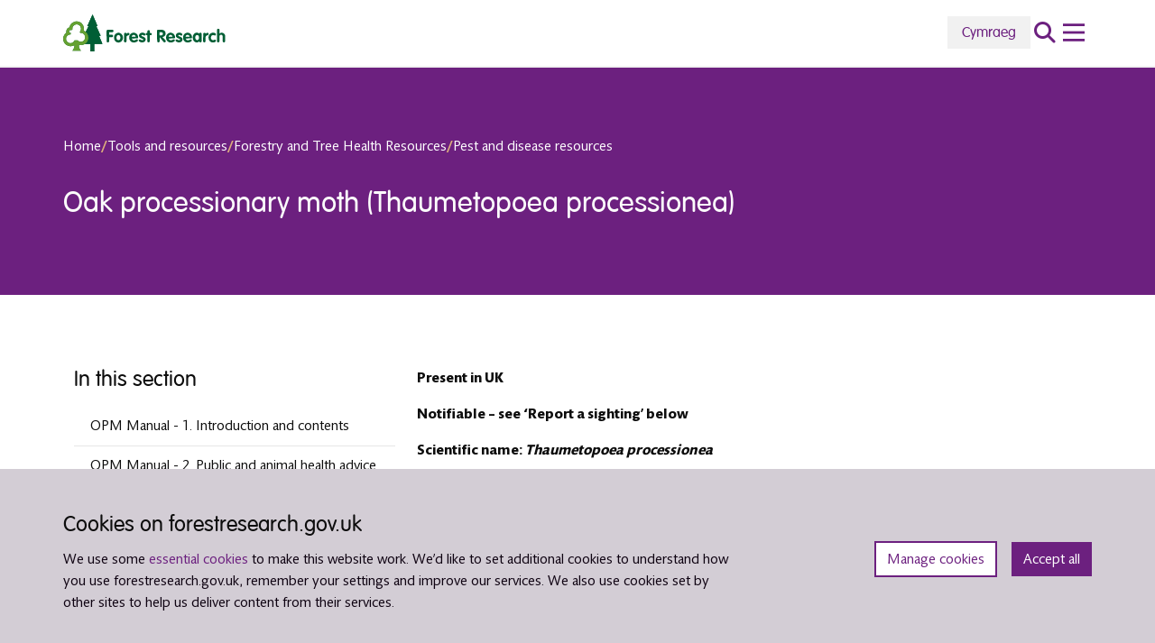

--- FILE ---
content_type: text/html; charset=UTF-8
request_url: https://www.forestresearch.gov.uk/tools-and-resources/fthr/pest-and-disease-resources/oak-processionary-moth-thaumetopoea-processionea/
body_size: 36556
content:
<!DOCTYPE html>
<html lang="en-GB">
<head>
    <meta charset="UTF-8">
<script type="text/javascript">
/* <![CDATA[ */
var gform;gform||(document.addEventListener("gform_main_scripts_loaded",function(){gform.scriptsLoaded=!0}),document.addEventListener("gform/theme/scripts_loaded",function(){gform.themeScriptsLoaded=!0}),window.addEventListener("DOMContentLoaded",function(){gform.domLoaded=!0}),gform={domLoaded:!1,scriptsLoaded:!1,themeScriptsLoaded:!1,isFormEditor:()=>"function"==typeof InitializeEditor,callIfLoaded:function(o){return!(!gform.domLoaded||!gform.scriptsLoaded||!gform.themeScriptsLoaded&&!gform.isFormEditor()||(gform.isFormEditor()&&console.warn("The use of gform.initializeOnLoaded() is deprecated in the form editor context and will be removed in Gravity Forms 3.1."),o(),0))},initializeOnLoaded:function(o){gform.callIfLoaded(o)||(document.addEventListener("gform_main_scripts_loaded",()=>{gform.scriptsLoaded=!0,gform.callIfLoaded(o)}),document.addEventListener("gform/theme/scripts_loaded",()=>{gform.themeScriptsLoaded=!0,gform.callIfLoaded(o)}),window.addEventListener("DOMContentLoaded",()=>{gform.domLoaded=!0,gform.callIfLoaded(o)}))},hooks:{action:{},filter:{}},addAction:function(o,r,e,t){gform.addHook("action",o,r,e,t)},addFilter:function(o,r,e,t){gform.addHook("filter",o,r,e,t)},doAction:function(o){gform.doHook("action",o,arguments)},applyFilters:function(o){return gform.doHook("filter",o,arguments)},removeAction:function(o,r){gform.removeHook("action",o,r)},removeFilter:function(o,r,e){gform.removeHook("filter",o,r,e)},addHook:function(o,r,e,t,n){null==gform.hooks[o][r]&&(gform.hooks[o][r]=[]);var d=gform.hooks[o][r];null==n&&(n=r+"_"+d.length),gform.hooks[o][r].push({tag:n,callable:e,priority:t=null==t?10:t})},doHook:function(r,o,e){var t;if(e=Array.prototype.slice.call(e,1),null!=gform.hooks[r][o]&&((o=gform.hooks[r][o]).sort(function(o,r){return o.priority-r.priority}),o.forEach(function(o){"function"!=typeof(t=o.callable)&&(t=window[t]),"action"==r?t.apply(null,e):e[0]=t.apply(null,e)})),"filter"==r)return e[0]},removeHook:function(o,r,t,n){var e;null!=gform.hooks[o][r]&&(e=(e=gform.hooks[o][r]).filter(function(o,r,e){return!!(null!=n&&n!=o.tag||null!=t&&t!=o.priority)}),gform.hooks[o][r]=e)}});
/* ]]> */
</script>

    <meta name="viewport" content="width=device-width, initial-scale=1">

    <!-- Google Tag Manager -->
    <script type="text/plain" data-cli-class="cli-blocker-script" data-cli-label="Google Tag Manager"  data-cli-script-type="non-necessary" data-cli-block="true" data-cli-block-if-ccpa-optout="false" data-cli-element-position="head">
        (function(w,d,s,l,i){w[l]=w[l]||[];w[l].push({'gtm.start':
        new Date().getTime(),event:'gtm.js'});var f=d.getElementsByTagName(s)[0],
        j=d.createElement(s),dl=l!='dataLayer'?'&l='+l:'';j.async=true;j.src=
        'https://www.googletagmanager.com/gtm.js?id='+i+dl;f.parentNode.insertBefore(j,f);
        })(window,document,'script','dataLayer','GTM-KFJ5NM2');
    </script>
    <!-- End Google Tag Manager -->

    <script src="//rum-static.pingdom.net/pa-624eaea99034fb0011000ab6.js" async></script>

    <!-- Silktide -->
    <script defer src="https://analytics.silktide.com/01ed3f05c6c05bfcf892f2ab3ecdd753.js"></script>
    <script>
        (function (s,i,l,k,y) {
            s[i] = s[i] || y;
            s[l] = s[l] || [];
            s[k] = function(e,p){ p = p || {}; p.event = e; s[l].push(p); };
            s[k]('page_load');
        })(window,'stConfig','stEvents','silktide',{});
    </script>
    <!-- End Silktide -->

    <meta name='robots' content='index, follow, max-image-preview:large, max-snippet:-1, max-video-preview:-1' />
<link rel="alternate" href="https://www.forestresearch.gov.uk/tools-and-resources/fthr/pest-and-disease-resources/oak-processionary-moth-thaumetopoea-processionea/" hreflang="en" />
<link rel="alternate" href="https://www.forestresearch.gov.uk/cy/tools-and-resources/ymdeithiwr-y-dderwen-thaumetopoea-processionea/" hreflang="cy" />

	<!-- This site is optimized with the Yoast SEO plugin v26.7 - https://yoast.com/wordpress/plugins/seo/ -->
	<title>Oak processionary moth (Thaumetopoea processionea) - Forest Research</title>
	<link rel="canonical" href="https://www.forestresearch.gov.uk/tools-and-resources/fthr/pest-and-disease-resources/oak-processionary-moth-thaumetopoea-processionea/" />
	<meta property="og:locale" content="en_GB" />
	<meta property="og:locale:alternate" content="cy_GB" />
	<meta property="og:type" content="article" />
	<meta property="og:title" content="Oak processionary moth (Thaumetopoea processionea) - Forest Research" />
	<meta property="og:description" content="Information about the pest larvae (caterpillars) of oak processionary moth (Thaumetopoea processionea), including its biology, distribution, management and control." />
	<meta property="og:url" content="https://www.forestresearch.gov.uk/tools-and-resources/fthr/pest-and-disease-resources/oak-processionary-moth-thaumetopoea-processionea/" />
	<meta property="og:site_name" content="Forest Research" />
	<meta property="article:modified_time" content="2025-11-27T13:47:59+00:00" />
	<meta property="og:image" content="https://cdn.forestresearch.gov.uk/2022/02/opm_procession_around_trunk._copyright_h_kuppen.jpg" />
	<meta name="twitter:card" content="summary_large_image" />
	<meta name="twitter:label1" content="Est. reading time" />
	<meta name="twitter:data1" content="15 minutes" />
	<script type="application/ld+json" class="yoast-schema-graph">{"@context":"https://schema.org","@graph":[{"@type":"WebPage","@id":"https://www.forestresearch.gov.uk/tools-and-resources/fthr/pest-and-disease-resources/oak-processionary-moth-thaumetopoea-processionea/","url":"https://www.forestresearch.gov.uk/tools-and-resources/fthr/pest-and-disease-resources/oak-processionary-moth-thaumetopoea-processionea/","name":"Oak processionary moth (Thaumetopoea processionea) - Forest Research","isPartOf":{"@id":"https://www.forestresearch.gov.uk/#website"},"primaryImageOfPage":{"@id":"https://www.forestresearch.gov.uk/tools-and-resources/fthr/pest-and-disease-resources/oak-processionary-moth-thaumetopoea-processionea/#primaryimage"},"image":{"@id":"https://www.forestresearch.gov.uk/tools-and-resources/fthr/pest-and-disease-resources/oak-processionary-moth-thaumetopoea-processionea/#primaryimage"},"thumbnailUrl":"https://cdn.forestresearch.gov.uk/2022/02/opm_procession_around_trunk._copyright_h_kuppen.jpg","datePublished":"2022-02-09T16:25:58+00:00","dateModified":"2025-11-27T13:47:59+00:00","breadcrumb":{"@id":"https://www.forestresearch.gov.uk/tools-and-resources/fthr/pest-and-disease-resources/oak-processionary-moth-thaumetopoea-processionea/#breadcrumb"},"inLanguage":"en-GB","potentialAction":[{"@type":"ReadAction","target":["https://www.forestresearch.gov.uk/tools-and-resources/fthr/pest-and-disease-resources/oak-processionary-moth-thaumetopoea-processionea/"]}]},{"@type":"ImageObject","inLanguage":"en-GB","@id":"https://www.forestresearch.gov.uk/tools-and-resources/fthr/pest-and-disease-resources/oak-processionary-moth-thaumetopoea-processionea/#primaryimage","url":"https://cdn.forestresearch.gov.uk/2022/02/opm_procession_around_trunk._copyright_h_kuppen.jpg","contentUrl":"https://cdn.forestresearch.gov.uk/2022/02/opm_procession_around_trunk._copyright_h_kuppen.jpg"},{"@type":"BreadcrumbList","@id":"https://www.forestresearch.gov.uk/tools-and-resources/fthr/pest-and-disease-resources/oak-processionary-moth-thaumetopoea-processionea/#breadcrumb","itemListElement":[{"@type":"ListItem","position":1,"name":"Home","item":"https://www.forestresearch.gov.uk/"},{"@type":"ListItem","position":2,"name":"Tools and resources","item":"https://www.forestresearch.gov.uk/tools-and-resources"},{"@type":"ListItem","position":3,"name":"Forestry and Tree Health Resources","item":"https://www.forestresearch.gov.uk/tools-and-resources/fthr/"},{"@type":"ListItem","position":4,"name":"Pest and disease resources","item":"https://www.forestresearch.gov.uk/tools-and-resources/fthr/pest-and-disease-resources/"},{"@type":"ListItem","position":5,"name":"Oak processionary moth (Thaumetopoea processionea)"}]},{"@type":"WebSite","@id":"https://www.forestresearch.gov.uk/#website","url":"https://www.forestresearch.gov.uk/","name":"Forest Research","description":"Great Britain’s principal organisation for forestry and tree related research and is internationally renowned for the provision of evidence and scientific services in support of sustainable forestry.","potentialAction":[{"@type":"SearchAction","target":{"@type":"EntryPoint","urlTemplate":"https://www.forestresearch.gov.uk/?s={search_term_string}"},"query-input":{"@type":"PropertyValueSpecification","valueRequired":true,"valueName":"search_term_string"}}],"inLanguage":"en-GB"}]}</script>
	<!-- / Yoast SEO plugin. -->


<link rel='dns-prefetch' href='//www.forestresearch.gov.uk' />
<link rel='dns-prefetch' href='//code.jquery.com' />
<style id='wp-img-auto-sizes-contain-inline-css' type='text/css'>
img:is([sizes=auto i],[sizes^="auto," i]){contain-intrinsic-size:3000px 1500px}
/*# sourceURL=wp-img-auto-sizes-contain-inline-css */
</style>
<link rel='stylesheet' id='post-views-counter-frontend-css' href='https://www.forestresearch.gov.uk/wp-content/plugins/post-views-counter/css/frontend.css?ver=1.7.0' type='text/css' media='all' />
<style id='wp-block-library-inline-css' type='text/css'>
:root{--wp-block-synced-color:#7a00df;--wp-block-synced-color--rgb:122,0,223;--wp-bound-block-color:var(--wp-block-synced-color);--wp-editor-canvas-background:#ddd;--wp-admin-theme-color:#007cba;--wp-admin-theme-color--rgb:0,124,186;--wp-admin-theme-color-darker-10:#006ba1;--wp-admin-theme-color-darker-10--rgb:0,107,160.5;--wp-admin-theme-color-darker-20:#005a87;--wp-admin-theme-color-darker-20--rgb:0,90,135;--wp-admin-border-width-focus:2px}@media (min-resolution:192dpi){:root{--wp-admin-border-width-focus:1.5px}}.wp-element-button{cursor:pointer}:root .has-very-light-gray-background-color{background-color:#eee}:root .has-very-dark-gray-background-color{background-color:#313131}:root .has-very-light-gray-color{color:#eee}:root .has-very-dark-gray-color{color:#313131}:root .has-vivid-green-cyan-to-vivid-cyan-blue-gradient-background{background:linear-gradient(135deg,#00d084,#0693e3)}:root .has-purple-crush-gradient-background{background:linear-gradient(135deg,#34e2e4,#4721fb 50%,#ab1dfe)}:root .has-hazy-dawn-gradient-background{background:linear-gradient(135deg,#faaca8,#dad0ec)}:root .has-subdued-olive-gradient-background{background:linear-gradient(135deg,#fafae1,#67a671)}:root .has-atomic-cream-gradient-background{background:linear-gradient(135deg,#fdd79a,#004a59)}:root .has-nightshade-gradient-background{background:linear-gradient(135deg,#330968,#31cdcf)}:root .has-midnight-gradient-background{background:linear-gradient(135deg,#020381,#2874fc)}:root{--wp--preset--font-size--normal:16px;--wp--preset--font-size--huge:42px}.has-regular-font-size{font-size:1em}.has-larger-font-size{font-size:2.625em}.has-normal-font-size{font-size:var(--wp--preset--font-size--normal)}.has-huge-font-size{font-size:var(--wp--preset--font-size--huge)}.has-text-align-center{text-align:center}.has-text-align-left{text-align:left}.has-text-align-right{text-align:right}.has-fit-text{white-space:nowrap!important}#end-resizable-editor-section{display:none}.aligncenter{clear:both}.items-justified-left{justify-content:flex-start}.items-justified-center{justify-content:center}.items-justified-right{justify-content:flex-end}.items-justified-space-between{justify-content:space-between}.screen-reader-text{border:0;clip-path:inset(50%);height:1px;margin:-1px;overflow:hidden;padding:0;position:absolute;width:1px;word-wrap:normal!important}.screen-reader-text:focus{background-color:#ddd;clip-path:none;color:#444;display:block;font-size:1em;height:auto;left:5px;line-height:normal;padding:15px 23px 14px;text-decoration:none;top:5px;width:auto;z-index:100000}html :where(.has-border-color){border-style:solid}html :where([style*=border-top-color]){border-top-style:solid}html :where([style*=border-right-color]){border-right-style:solid}html :where([style*=border-bottom-color]){border-bottom-style:solid}html :where([style*=border-left-color]){border-left-style:solid}html :where([style*=border-width]){border-style:solid}html :where([style*=border-top-width]){border-top-style:solid}html :where([style*=border-right-width]){border-right-style:solid}html :where([style*=border-bottom-width]){border-bottom-style:solid}html :where([style*=border-left-width]){border-left-style:solid}html :where(img[class*=wp-image-]){height:auto;max-width:100%}:where(figure){margin:0 0 1em}html :where(.is-position-sticky){--wp-admin--admin-bar--position-offset:var(--wp-admin--admin-bar--height,0px)}@media screen and (max-width:600px){html :where(.is-position-sticky){--wp-admin--admin-bar--position-offset:0px}}

/*# sourceURL=wp-block-library-inline-css */
</style><style id='global-styles-inline-css' type='text/css'>
:root{--wp--preset--aspect-ratio--square: 1;--wp--preset--aspect-ratio--4-3: 4/3;--wp--preset--aspect-ratio--3-4: 3/4;--wp--preset--aspect-ratio--3-2: 3/2;--wp--preset--aspect-ratio--2-3: 2/3;--wp--preset--aspect-ratio--16-9: 16/9;--wp--preset--aspect-ratio--9-16: 9/16;--wp--preset--color--black: #000000;--wp--preset--color--cyan-bluish-gray: #abb8c3;--wp--preset--color--white: #ffffff;--wp--preset--color--pale-pink: #f78da7;--wp--preset--color--vivid-red: #cf2e2e;--wp--preset--color--luminous-vivid-orange: #ff6900;--wp--preset--color--luminous-vivid-amber: #fcb900;--wp--preset--color--light-green-cyan: #7bdcb5;--wp--preset--color--vivid-green-cyan: #00d084;--wp--preset--color--pale-cyan-blue: #8ed1fc;--wp--preset--color--vivid-cyan-blue: #0693e3;--wp--preset--color--vivid-purple: #9b51e0;--wp--preset--gradient--vivid-cyan-blue-to-vivid-purple: linear-gradient(135deg,rgb(6,147,227) 0%,rgb(155,81,224) 100%);--wp--preset--gradient--light-green-cyan-to-vivid-green-cyan: linear-gradient(135deg,rgb(122,220,180) 0%,rgb(0,208,130) 100%);--wp--preset--gradient--luminous-vivid-amber-to-luminous-vivid-orange: linear-gradient(135deg,rgb(252,185,0) 0%,rgb(255,105,0) 100%);--wp--preset--gradient--luminous-vivid-orange-to-vivid-red: linear-gradient(135deg,rgb(255,105,0) 0%,rgb(207,46,46) 100%);--wp--preset--gradient--very-light-gray-to-cyan-bluish-gray: linear-gradient(135deg,rgb(238,238,238) 0%,rgb(169,184,195) 100%);--wp--preset--gradient--cool-to-warm-spectrum: linear-gradient(135deg,rgb(74,234,220) 0%,rgb(151,120,209) 20%,rgb(207,42,186) 40%,rgb(238,44,130) 60%,rgb(251,105,98) 80%,rgb(254,248,76) 100%);--wp--preset--gradient--blush-light-purple: linear-gradient(135deg,rgb(255,206,236) 0%,rgb(152,150,240) 100%);--wp--preset--gradient--blush-bordeaux: linear-gradient(135deg,rgb(254,205,165) 0%,rgb(254,45,45) 50%,rgb(107,0,62) 100%);--wp--preset--gradient--luminous-dusk: linear-gradient(135deg,rgb(255,203,112) 0%,rgb(199,81,192) 50%,rgb(65,88,208) 100%);--wp--preset--gradient--pale-ocean: linear-gradient(135deg,rgb(255,245,203) 0%,rgb(182,227,212) 50%,rgb(51,167,181) 100%);--wp--preset--gradient--electric-grass: linear-gradient(135deg,rgb(202,248,128) 0%,rgb(113,206,126) 100%);--wp--preset--gradient--midnight: linear-gradient(135deg,rgb(2,3,129) 0%,rgb(40,116,252) 100%);--wp--preset--font-size--small: 13px;--wp--preset--font-size--medium: 20px;--wp--preset--font-size--large: 36px;--wp--preset--font-size--x-large: 42px;--wp--preset--spacing--20: 0.44rem;--wp--preset--spacing--30: 0.67rem;--wp--preset--spacing--40: 1rem;--wp--preset--spacing--50: 1.5rem;--wp--preset--spacing--60: 2.25rem;--wp--preset--spacing--70: 3.38rem;--wp--preset--spacing--80: 5.06rem;--wp--preset--shadow--natural: 6px 6px 9px rgba(0, 0, 0, 0.2);--wp--preset--shadow--deep: 12px 12px 50px rgba(0, 0, 0, 0.4);--wp--preset--shadow--sharp: 6px 6px 0px rgba(0, 0, 0, 0.2);--wp--preset--shadow--outlined: 6px 6px 0px -3px rgb(255, 255, 255), 6px 6px rgb(0, 0, 0);--wp--preset--shadow--crisp: 6px 6px 0px rgb(0, 0, 0);}:where(.is-layout-flex){gap: 0.5em;}:where(.is-layout-grid){gap: 0.5em;}body .is-layout-flex{display: flex;}.is-layout-flex{flex-wrap: wrap;align-items: center;}.is-layout-flex > :is(*, div){margin: 0;}body .is-layout-grid{display: grid;}.is-layout-grid > :is(*, div){margin: 0;}:where(.wp-block-columns.is-layout-flex){gap: 2em;}:where(.wp-block-columns.is-layout-grid){gap: 2em;}:where(.wp-block-post-template.is-layout-flex){gap: 1.25em;}:where(.wp-block-post-template.is-layout-grid){gap: 1.25em;}.has-black-color{color: var(--wp--preset--color--black) !important;}.has-cyan-bluish-gray-color{color: var(--wp--preset--color--cyan-bluish-gray) !important;}.has-white-color{color: var(--wp--preset--color--white) !important;}.has-pale-pink-color{color: var(--wp--preset--color--pale-pink) !important;}.has-vivid-red-color{color: var(--wp--preset--color--vivid-red) !important;}.has-luminous-vivid-orange-color{color: var(--wp--preset--color--luminous-vivid-orange) !important;}.has-luminous-vivid-amber-color{color: var(--wp--preset--color--luminous-vivid-amber) !important;}.has-light-green-cyan-color{color: var(--wp--preset--color--light-green-cyan) !important;}.has-vivid-green-cyan-color{color: var(--wp--preset--color--vivid-green-cyan) !important;}.has-pale-cyan-blue-color{color: var(--wp--preset--color--pale-cyan-blue) !important;}.has-vivid-cyan-blue-color{color: var(--wp--preset--color--vivid-cyan-blue) !important;}.has-vivid-purple-color{color: var(--wp--preset--color--vivid-purple) !important;}.has-black-background-color{background-color: var(--wp--preset--color--black) !important;}.has-cyan-bluish-gray-background-color{background-color: var(--wp--preset--color--cyan-bluish-gray) !important;}.has-white-background-color{background-color: var(--wp--preset--color--white) !important;}.has-pale-pink-background-color{background-color: var(--wp--preset--color--pale-pink) !important;}.has-vivid-red-background-color{background-color: var(--wp--preset--color--vivid-red) !important;}.has-luminous-vivid-orange-background-color{background-color: var(--wp--preset--color--luminous-vivid-orange) !important;}.has-luminous-vivid-amber-background-color{background-color: var(--wp--preset--color--luminous-vivid-amber) !important;}.has-light-green-cyan-background-color{background-color: var(--wp--preset--color--light-green-cyan) !important;}.has-vivid-green-cyan-background-color{background-color: var(--wp--preset--color--vivid-green-cyan) !important;}.has-pale-cyan-blue-background-color{background-color: var(--wp--preset--color--pale-cyan-blue) !important;}.has-vivid-cyan-blue-background-color{background-color: var(--wp--preset--color--vivid-cyan-blue) !important;}.has-vivid-purple-background-color{background-color: var(--wp--preset--color--vivid-purple) !important;}.has-black-border-color{border-color: var(--wp--preset--color--black) !important;}.has-cyan-bluish-gray-border-color{border-color: var(--wp--preset--color--cyan-bluish-gray) !important;}.has-white-border-color{border-color: var(--wp--preset--color--white) !important;}.has-pale-pink-border-color{border-color: var(--wp--preset--color--pale-pink) !important;}.has-vivid-red-border-color{border-color: var(--wp--preset--color--vivid-red) !important;}.has-luminous-vivid-orange-border-color{border-color: var(--wp--preset--color--luminous-vivid-orange) !important;}.has-luminous-vivid-amber-border-color{border-color: var(--wp--preset--color--luminous-vivid-amber) !important;}.has-light-green-cyan-border-color{border-color: var(--wp--preset--color--light-green-cyan) !important;}.has-vivid-green-cyan-border-color{border-color: var(--wp--preset--color--vivid-green-cyan) !important;}.has-pale-cyan-blue-border-color{border-color: var(--wp--preset--color--pale-cyan-blue) !important;}.has-vivid-cyan-blue-border-color{border-color: var(--wp--preset--color--vivid-cyan-blue) !important;}.has-vivid-purple-border-color{border-color: var(--wp--preset--color--vivid-purple) !important;}.has-vivid-cyan-blue-to-vivid-purple-gradient-background{background: var(--wp--preset--gradient--vivid-cyan-blue-to-vivid-purple) !important;}.has-light-green-cyan-to-vivid-green-cyan-gradient-background{background: var(--wp--preset--gradient--light-green-cyan-to-vivid-green-cyan) !important;}.has-luminous-vivid-amber-to-luminous-vivid-orange-gradient-background{background: var(--wp--preset--gradient--luminous-vivid-amber-to-luminous-vivid-orange) !important;}.has-luminous-vivid-orange-to-vivid-red-gradient-background{background: var(--wp--preset--gradient--luminous-vivid-orange-to-vivid-red) !important;}.has-very-light-gray-to-cyan-bluish-gray-gradient-background{background: var(--wp--preset--gradient--very-light-gray-to-cyan-bluish-gray) !important;}.has-cool-to-warm-spectrum-gradient-background{background: var(--wp--preset--gradient--cool-to-warm-spectrum) !important;}.has-blush-light-purple-gradient-background{background: var(--wp--preset--gradient--blush-light-purple) !important;}.has-blush-bordeaux-gradient-background{background: var(--wp--preset--gradient--blush-bordeaux) !important;}.has-luminous-dusk-gradient-background{background: var(--wp--preset--gradient--luminous-dusk) !important;}.has-pale-ocean-gradient-background{background: var(--wp--preset--gradient--pale-ocean) !important;}.has-electric-grass-gradient-background{background: var(--wp--preset--gradient--electric-grass) !important;}.has-midnight-gradient-background{background: var(--wp--preset--gradient--midnight) !important;}.has-small-font-size{font-size: var(--wp--preset--font-size--small) !important;}.has-medium-font-size{font-size: var(--wp--preset--font-size--medium) !important;}.has-large-font-size{font-size: var(--wp--preset--font-size--large) !important;}.has-x-large-font-size{font-size: var(--wp--preset--font-size--x-large) !important;}
/*# sourceURL=global-styles-inline-css */
</style>

<link rel='stylesheet' id='cookie-law-info-css' href='https://www.forestresearch.gov.uk/wp-content/plugins/webtoffee-gdpr-cookie-consent/public/css/cookie-law-info-public.css?ver=2.3.7' type='text/css' media='print' onload="this.onload=null;this.media='all'" />
<link rel='stylesheet' id='cookie-law-info-gdpr-css' href='https://www.forestresearch.gov.uk/wp-content/plugins/webtoffee-gdpr-cookie-consent/public/css/cookie-law-info-gdpr.css?ver=2.3.7' type='text/css' media='print' onload="this.onload=null;this.media='all'" />
<style id='cookie-law-info-gdpr-inline-css' type='text/css'>
.cli-modal-content, .cli-tab-content { background-color: #ffffff; }.cli-privacy-content-text, .cli-modal .cli-modal-dialog, .cli-tab-container p, a.cli-privacy-readmore { color: #000000; }.cli-tab-header { background-color: #f2f2f2; }.cli-tab-header, .cli-tab-header a.cli-nav-link,span.cli-necessary-caption,.cli-switch .cli-slider:after { color: #000000; }.cli-switch .cli-slider:before { background-color: #ffffff; }.cli-switch input:checked + .cli-slider:before { background-color: #ffffff; }.cli-switch .cli-slider { background-color: #e3e1e8; }.cli-switch input:checked + .cli-slider { background-color: #28a745; }.cli-modal-close svg { fill: #000000; }.cli-tab-footer .wt-cli-privacy-accept-all-btn { background-color: #00acad; color: #ffffff}.cli-tab-footer .wt-cli-privacy-accept-btn { background-color: #00acad; color: #ffffff}.cli-tab-header a:before{ border-right: 1px solid #000000; border-bottom: 1px solid #000000; }
/*# sourceURL=cookie-law-info-gdpr-inline-css */
</style>
<link rel='stylesheet' id='forestry-style-css' href='https://www.forestresearch.gov.uk/wp-content/themes/forestry/assets/dist/css/app.css?ver=730c93631ace0a10b73a9251edd5ba6a' type='text/css' media='all' />
<link rel='stylesheet' id='elasticpress-autosuggest-css' href='https://www.forestresearch.gov.uk/wp-content/plugins/elasticpress/dist/css/autosuggest-styles.css?ver=a5ed365ed625d30e1557' type='text/css' media='all' />
<link rel='stylesheet' id='searchterm-highlighting-css' href='https://www.forestresearch.gov.uk/wp-content/plugins/elasticpress/dist/css/highlighting-styles.css?ver=252562c4ed9241547293' type='text/css' media='all' />
<script type="text/javascript" id="post-views-counter-frontend-js-before">
/* <![CDATA[ */
var pvcArgsFrontend = {"mode":"js","postID":108580,"requestURL":"https:\/\/www.forestresearch.gov.uk\/wp-admin\/admin-ajax.php","nonce":"f99219ed46","dataStorage":"cookies","multisite":1,"path":"\/","domain":""};

//# sourceURL=post-views-counter-frontend-js-before
/* ]]> */
</script>
<script type="text/javascript" src="https://www.forestresearch.gov.uk/wp-content/plugins/post-views-counter/js/frontend.js?ver=1.7.0" id="post-views-counter-frontend-js"></script>
<script type="text/javascript" integrity="sha384-vtXRMe3mGCbOeY7l30aIg8H9p3GdeSe4IFlP6G8JMa7o7lXvnz3GFKzPxzJdPfGK" crossorigin="anonymous" src="https://code.jquery.com/jquery-3.6.0.min.js" id="jquery-js"></script>
<script type="text/javascript" id="cookie-law-info-js-extra">
/* <![CDATA[ */
var Cli_Data = {"nn_cookie_ids":["_ga_*","yt-remote-device-id","yt-remote-connected-devices","vuid","VISITOR_INFO1_LIVE","IDE","test_cookie","_gid","YSC","_gat_gtag_UA-*","_ga"],"non_necessary_cookies":{"non-necessary":["_ga_*","_gid","_gat_gtag_UA-*","_ga"],"cookies-that-help-with-our-communications-and-marketing":["yt-remote-device-id","yt-remote-connected-devices","vuid","VISITOR_INFO1_LIVE","IDE","test_cookie","YSC"]},"cookielist":{"necessary":{"id":768,"status":true,"priority":1,"title":"Strictly necessary cookies","strict":true,"default_state":true,"ccpa_optout":false,"loadonstart":true},"non-necessary":{"id":767,"status":true,"priority":3,"title":"Cookies that measure website use","strict":false,"default_state":false,"ccpa_optout":false,"loadonstart":false},"cookies-that-help-with-our-communications-and-marketing":{"id":766,"status":true,"priority":2,"title":"Cookies that help with our communications and marketing","strict":false,"default_state":false,"ccpa_optout":false,"loadonstart":false}},"ajax_url":"https://www.forestresearch.gov.uk/wp-admin/admin-ajax.php","current_lang":"en","security":"939cdf8b5f","eu_countries":["GB"],"geoIP":"disabled","use_custom_geolocation_api":"","custom_geolocation_api":"https://geoip.cookieyes.com/geoip/checker/result.php","consentVersion":"3","strictlyEnabled":["necessary","obligatoire","necessary"],"cookieDomain":"","privacy_length":"9999","ccpaEnabled":"","ccpaRegionBased":"","ccpaBarEnabled":"","ccpaType":"gdpr","triggerDomRefresh":"","secure_cookies":""};
var log_object = {"ajax_url":"https://www.forestresearch.gov.uk/wp-admin/admin-ajax.php"};
//# sourceURL=cookie-law-info-js-extra
/* ]]> */
</script>
<script type="text/javascript" defer="defer" src="https://www.forestresearch.gov.uk/wp-content/plugins/webtoffee-gdpr-cookie-consent/public/js/cookie-law-info-public.js?ver=2.3.7" id="cookie-law-info-js"></script>
<link rel="https://api.w.org/" href="https://www.forestresearch.gov.uk/wp-json/" /><link rel="alternate" title="JSON" type="application/json" href="https://www.forestresearch.gov.uk/wp-json/wp/v2/tool-and-resource/108580" /><link rel="EditURI" type="application/rsd+xml" title="RSD" href="https://www.forestresearch.gov.uk/xmlrpc.php?rsd" />
<meta name="generator" content="WordPress 6.9" />
<link rel='shortlink' href='https://www.forestresearch.gov.uk/?p=108580' />
        <!-- Hotjar Tracking Code for https://www.forestresearch.gov.uk/ --> <script type="text/plain" data-cli-class="cli-blocker-script" data-cli-label="Hotjar"  data-cli-script-type="non-necessary" data-cli-block="true" data-cli-block-if-ccpa-optout="false" data-cli-element-position="head"> (function(h,o,t,j,a,r){ h.hj=h.hj||function(){(h.hj.q=h.hj.q||[]).push(arguments)}; h._hjSettings={hjid:1779651,hjsv:6}; a=o.getElementsByTagName('head')[0]; r=o.createElement('script');r.async=1; r.src=t+h._hjSettings.hjid+j+h._hjSettings.hjsv; a.appendChild(r); })(window,document,'https://static.hotjar.com/c/hotjar-','.js?sv='); </script>
    <link rel="icon" href="https://cdn.forestresearch.gov.uk/2022/02/cropped-favicon-70x70.png" sizes="32x32" />
<link rel="icon" href="https://cdn.forestresearch.gov.uk/2022/02/cropped-favicon-192x192.png" sizes="192x192" />
<link rel="apple-touch-icon" href="https://cdn.forestresearch.gov.uk/2022/02/cropped-favicon-184x184.png" />
<meta name="msapplication-TileImage" content="https://cdn.forestresearch.gov.uk/2022/02/cropped-favicon-300x300.png" />
		<style type="text/css" id="wp-custom-css">
			
.forestry-search-expanded__filters #contentTypeFilter .form-check:last-child {
	display:none !important;
}		</style>
		<link rel='stylesheet' id='gform_basic-css' href='https://www.forestresearch.gov.uk/wp-content/plugins/gravityforms/assets/css/dist/basic.min.css?ver=2.9.25' type='text/css' media='all' />
<link rel='stylesheet' id='gform_theme_components-css' href='https://www.forestresearch.gov.uk/wp-content/plugins/gravityforms/assets/css/dist/theme-components.min.css?ver=2.9.25' type='text/css' media='all' />
<link rel='stylesheet' id='gform_theme-css' href='https://www.forestresearch.gov.uk/wp-content/plugins/gravityforms/assets/css/dist/theme.min.css?ver=2.9.25' type='text/css' media='all' />
</head>
<body class="wp-singular tool-and-resource-template-default single single-tool-and-resource postid-108580 wp-theme-forestry">

<!-- Google Tag Manager (noscript) -->
<noscript>
    <iframe data-cli-class="cli-blocker-script" data-cli-label="Google Tag Manager"  data-cli-script-type="non-necessary" data-cli-block="true" data-cli-block-if-ccpa-optout="false" data-cli-element-position="body" data-cli-placeholder="Accept <a class='cli_manage_current_consent'>Cookies that measure website use</a> cookies to view the content." data-cli-src="https://www.googletagmanager.com/ns.html?id=GTM-KFJ5NM2"
            height="0" width="0" style="display:none;visibility:hidden"></iframe>
</noscript>
<!-- End Google Tag Manager (noscript) -->

<a class="visually-hidden-focusable forestry-skip-link" href="#main-content">
    Skip to main content</a>


<div id="forestry-cookie-banner" class="header-banner forestry-cookie-banner alert alert-primary gdpr-notice p-4" role="alert" aria-live="polite" style="display: none;">
    <div class="container gx-md-0">
        <div class="row justify-content-between align-items-md-center">
            <div class="col-md-8 col-12">
                <h2 id="cookie-banner-title">Cookies on forestresearch.gov.uk</h2>
                <p>
                    We use some <a href="/cookies-on-forestresearch-gov-uk/" data-wpel-link="internal">essential cookies</a> to make this website work. We’d like to set additional cookies to understand how you use forestresearch.gov.uk, remember your settings and improve our services. We also use cookies set by other sites to help us deliver content from their services.                </p>
            </div>
            <div class="col-md-4 col-12">
                <div class="forestry-cookie-banner__buttons d-flex justify-content-md-end" role="group" aria-labelledby="cookie-banner-title">
                    <button 
                        class="cli_settings_button btn btn-small"
                        type="button"
                        aria-label="Manage cookie preferences"
                    >
                        Manage cookies                    </button>
                    <button 
                        class="btn btn-small btn-secondary cli_cookie_close_button"
                        type="button"
                        aria-label="Accept all cookies and close banner"
                    >
                        Accept all                    </button>
                </div>
            </div>
        </div>
    </div>
</div>

<header class="forestry-header forestry-header--solid forestry-solid--primary">
    <div class="forestry-header__wrapper forestry-header-main d-lg-block position-relative">
        <div class="forestry-header__top-menu">
  <div class="container forestry-header__nav-container position-relative">
    <div class="row align-items-center px-3 px-md-0 gx-0 justify-content-between">
      <div class="col-5 col-lg-2 align-items-start">
        <a href="/" class="d-flex align-items-center forestry-navigation-wrapper__home-link" data-wpel-link="internal">
            <img class="logo" src="https://cdn.forestresearch.gov.uk/2024/10/Forestry-logo-2024.svg" alt="forest logo" data-silktide="ignore" />
        </a>
      </div>
      <div class="col-6 col-lg-8 d-flex align-items-center justify-content-end gap-md-4 gap-2">
        
          <div class="language-switcher px-1">
          <a class="switcher-button px-md-3 p-2" href="https://www.forestresearch.gov.uk/cy/tools-and-resources/ymdeithiwr-y-dderwen-thaumetopoea-processionea/" data-wpel-link="internal">Cymraeg</a>      </div>
            <button class="fw-bold forestry-header__search-button  " aria-label="search toggle"><i class="fal fa-search" role="presentation"></i></button>
        <button id="menu-toggle" class="forestry-header__menu-toggle-button" aria-label="menu toggle">
          <svg width="40" height="40" viewBox="0 0 100 100">
            <path class="line line1" d="M 20,29.000046 H 80.000231 C 80.000231,29.000046 94.498839,28.817352 94.532987,66.711331 94.543142,77.980673 90.966081,81.670246 85.259173,81.668997 79.552261,81.667751 75.000211,74.999942 75.000211,74.999942 L 25.000021,25.000058" />
            <path class="line line2" d="M 20,50 H 80" />
            <path class="line line3" d="M 20,70.999954 H 80.000231 C 80.000231,70.999954 94.498839,71.182648 94.532987,33.288669 94.543142,22.019327 90.966081,18.329754 85.259173,18.331003 79.552261,18.332249 75.000211,25.000058 75.000211,25.000058 L 25.000021,74.999942" />
          </svg>
        </button>
      </div>
    </div>
    <nav id="navigation-menu" class="forestry-header__navigation closed">
      <ul class="navigation-items main-navigation-menu">
                  <li class="navigation-item parent">
                            <span class="parent-item p-3 p-md-0 has-child">Research and publications</span>
                                        <ul class="submenu py-3 py-md-0 d-none d-md-flex">
                                                <li><a href="https://www.forestresearch.gov.uk/publications/" class="px-3 py-2 px-md-0 py-md-0" data-wpel-link="internal">Publications</a></li>
                                  <li><a href="https://www.forestresearch.gov.uk/research/" class="px-3 py-2 px-md-0 py-md-0" data-wpel-link="internal">Research</a></li>
                              </ul>
                      </li>
                  <li class="navigation-item parent">
                          <a href="https://www.forestresearch.gov.uk/tools-and-resources/" class="parent-item p-3 p-md-0 has-child" data-wpel-link="internal"><span>Tools and resources</span><i class="fa-solid fa-arrow-right d-none d-md-block dk-arrow-icon"></i></a>
                                        <ul class="submenu py-3 py-md-0 d-none d-md-flex">
                
                <li class="parent-submenu-item d-md-none d-flex align-items-center">
                  <a href="https://www.forestresearch.gov.uk/tools-and-resources/" class="px-3 py-2 px-md-0 py-md-0" data-wpel-link="internal">Tools and resources</a><i class="fa-solid fa-arrow-right"></i>
                </li>
                                                <li><a href="https://www.forestresearch.gov.uk/climate-change/" class="px-3 py-2 px-md-0 py-md-0" data-wpel-link="internal">Climate Change Hub</a></li>
                                  <li><a href="https://www.forestresearch.gov.uk/tools-and-resources/fthr/" class="px-3 py-2 px-md-0 py-md-0" data-wpel-link="internal">Forestry and tree health</a></li>
                                  <li><a href="/tools-and-resources/national-forest-inventory" class="px-3 py-2 px-md-0 py-md-0" data-wpel-link="internal">National Forest Inventory</a></li>
                                  <li><a href="https://www.forestresearch.gov.uk/tools-and-resources/seed-storage/" class="px-3 py-2 px-md-0 py-md-0" data-wpel-link="internal">Seed storage database</a></li>
                                  <li><a href="https://www.forestresearch.gov.uk/tools-and-resources/statistics/" class="px-3 py-2 px-md-0 py-md-0" data-wpel-link="internal">Statistics</a></li>
                                  <li><a href="https://www.forestresearch.gov.uk/tools-and-resources/tree-species-database/" class="px-3 py-2 px-md-0 py-md-0" data-wpel-link="internal">Tree species database</a></li>
                              </ul>
                      </li>
                  <li class="navigation-item parent">
                          <a href="https://www.forestresearch.gov.uk/services/" class="parent-item p-3 p-md-0 has-child" data-wpel-link="internal"><span>Services</span><i class="fa-solid fa-arrow-right d-none d-md-block dk-arrow-icon"></i></a>
                                        <ul class="submenu py-3 py-md-0 d-none d-md-flex">
                
                <li class="parent-submenu-item d-md-none d-flex align-items-center">
                  <a href="https://www.forestresearch.gov.uk/services/" class="px-3 py-2 px-md-0 py-md-0" data-wpel-link="internal">Services</a><i class="fa-solid fa-arrow-right"></i>
                </li>
                                                <li><a href="https://www.forestresearch.gov.uk/services/dna-fingerprinting/" class="px-3 py-2 px-md-0 py-md-0" data-wpel-link="internal">DNA fingerprinting</a></li>
                                  <li><a href="https://www.forestresearch.gov.uk/services/dna-based-species-identification/" class="px-3 py-2 px-md-0 py-md-0" data-wpel-link="internal">DNA species identification</a></li>
                                  <li><a href="https://www.forestresearch.gov.uk/services/habitat-network-analysis-service/" class="px-3 py-2 px-md-0 py-md-0" data-wpel-link="internal">Habitat network analysis</a></li>
                                  <li><a href="https://www.forestresearch.gov.uk/services/land-use-and-ecosystem-services-research-services/" class="px-3 py-2 px-md-0 py-md-0" data-wpel-link="internal">Land use and ecosystem research</a></li>
                                  <li><a href="https://www.forestresearch.gov.uk/services/pest-management-of-dendroctonus-micans/" class="px-3 py-2 px-md-0 py-md-0" data-wpel-link="internal">Pest management</a></li>
                                  <li><a href="https://www.forestresearch.gov.uk/services/pesticide-efficacy-testing/" class="px-3 py-2 px-md-0 py-md-0" data-wpel-link="internal">Pesticide efficacy testing</a></li>
                                  <li><a href="https://www.forestresearch.gov.uk/services/plant-tree-soil-and-water-testing/" class="px-3 py-2 px-md-0 py-md-0" data-wpel-link="internal">Plant, tree, soil and water testing</a></li>
                                  <li><a href="https://www.forestresearch.gov.uk/services/social-research-services/" class="px-3 py-2 px-md-0 py-md-0" data-wpel-link="internal">Social and economic research</a></li>
                                  <li><a href="https://www.forestresearch.gov.uk/services/tree-health-diagnostic-and-advisory-service/" class="px-3 py-2 px-md-0 py-md-0" data-wpel-link="internal">Tree health diagnostic and advisory</a></li>
                                  <li><a href="https://www.forestresearch.gov.uk/services/urban-trees-services/" class="px-3 py-2 px-md-0 py-md-0" data-wpel-link="internal">Urban trees services</a></li>
                              </ul>
                      </li>
                  <li class="navigation-item parent">
                          <a href="https://www.forestresearch.gov.uk/about-us/" class="parent-item p-3 p-md-0 has-child" data-wpel-link="internal"><span>About us</span><i class="fa-solid fa-arrow-right d-none d-md-block dk-arrow-icon"></i></a>
                                        <ul class="submenu py-3 py-md-0 d-none d-md-flex">
                
                <li class="parent-submenu-item d-md-none d-flex align-items-center">
                  <a href="https://www.forestresearch.gov.uk/about-us/" class="px-3 py-2 px-md-0 py-md-0" data-wpel-link="internal">About us</a><i class="fa-solid fa-arrow-right"></i>
                </li>
                                                <li><a href="https://www.forestresearch.gov.uk/about-us/who-we-are/" class="px-3 py-2 px-md-0 py-md-0" data-wpel-link="internal">Who we are</a></li>
                                  <li><a href="https://www.forestresearch.gov.uk/about-us/our-work/" class="px-3 py-2 px-md-0 py-md-0" data-wpel-link="internal">Our work</a></li>
                                  <li><a href="https://www.forestresearch.gov.uk/staff/" class="px-3 py-2 px-md-0 py-md-0" data-wpel-link="internal">Staff</a></li>
                                  <li><a href="https://www.forestresearch.gov.uk/about-us/locations/" class="px-3 py-2 px-md-0 py-md-0" data-wpel-link="internal">Locations</a></li>
                                  <li><a href="https://www.forestresearch.gov.uk/about-us/annual-reports-and-corporate-plans/" class="px-3 py-2 px-md-0 py-md-0" data-wpel-link="internal">Annual reports and corporate plans</a></li>
                                  <li><a href="https://www.forestresearch.gov.uk/about-us/knowledge-exchange-and-impact/" class="px-3 py-2 px-md-0 py-md-0" data-wpel-link="internal">Knowledge exchange and impact</a></li>
                                  <li><a href="https://www.forestresearch.gov.uk/about-us/the-holt-laboratory/" class="px-3 py-2 px-md-0 py-md-0" data-wpel-link="internal">The Holt Laboratory</a></li>
                                  <li><a href="https://www.forestresearch.gov.uk/about-us/partnership-and-collaboration/" class="px-3 py-2 px-md-0 py-md-0" data-wpel-link="internal">Partnerships</a></li>
                                  <li><a href="https://www.forestresearch.gov.uk/about-us/procurement/" class="px-3 py-2 px-md-0 py-md-0" data-wpel-link="internal">Procurement</a></li>
                              </ul>
                      </li>
                  <li class="navigation-item parent">
                          <a href="https://www.forestresearch.gov.uk/news/" class="parent-item p-3 p-md-0 "><span>News</span><i class="fa-solid fa-arrow-right d-none d-md-block dk-arrow-icon"></i></a>
                                    </li>
                  <li class="navigation-item parent">
                          <a href="https://www.forestresearch.gov.uk/about-us/careers/" class="parent-item p-3 p-md-0 has-child" data-wpel-link="internal"><span>Careers</span><i class="fa-solid fa-arrow-right d-none d-md-block dk-arrow-icon"></i></a>
                                        <ul class="submenu py-3 py-md-0 d-none d-md-flex">
                
                <li class="parent-submenu-item d-md-none d-flex align-items-center">
                  <a href="https://www.forestresearch.gov.uk/about-us/careers/" class="px-3 py-2 px-md-0 py-md-0" data-wpel-link="internal">Careers</a><i class="fa-solid fa-arrow-right"></i>
                </li>
                                                <li><a href="https://www.forestresearch.gov.uk/about-us/careers/current-opportunities/" class="px-3 py-2 px-md-0 py-md-0" data-wpel-link="internal">Current Opportunities</a></li>
                                  <li><a href="https://www.forestresearch.gov.uk/about-us/careers/how-to-apply/" class="px-3 py-2 px-md-0 py-md-0" data-wpel-link="internal">How to Apply</a></li>
                                  <li><a href="https://www.forestresearch.gov.uk/about-us/careers/why-forest-research/" class="px-3 py-2 px-md-0 py-md-0" data-wpel-link="internal">Why Forest Research?</a></li>
                                  <li><a href="https://www.forestresearch.gov.uk/about-us/careers/benefits/" class="px-3 py-2 px-md-0 py-md-0" data-wpel-link="internal">Benefits</a></li>
                                  <li><a href="https://www.forestresearch.gov.uk/about-us/careers/why-forest-research/our-stories/" class="px-3 py-2 px-md-0 py-md-0" data-wpel-link="internal">Our Stories</a></li>
                              </ul>
                      </li>
                  <li class="navigation-item parent">
                          <a href="https://www.forestresearch.gov.uk/join-our-mailing-list/" class="parent-item p-3 p-md-0 "><span>Join our mailing list</span><i class="fa-solid fa-arrow-right d-none d-md-block dk-arrow-icon"></i></a>
                                    </li>
              </ul>
    </nav>
  </div>
</div>
    </div>

    <div class="forestry-search closed" style="z-index: 99;">
  <div class="forestry-search__container container">
    <div class="row position-relative">
      <div class="col-12">
        <div class="forestry-search__wrapper">
          
<!-- search -->
<form id="ajax-search" class="search" method="get" action="https://www.forestresearch.gov.uk/" role="search">
    <div class="d-block fw-bold pt-md-3 pt-0 d-none">
         <label for="search-input" class="visually-hidden">Search term: </label>
    </div>
    <div class="d-block pb-1 search-container mb-5">
        <div class="d-flex w-100 align-item-center gap-2 search-wrapper">
            <input id="search-input" class="search-input px-0" type="search" name="s" placeholder="Search on Forest Research" autocomplete="off">
            <button type="button" class="clear-btn d-none" aria-label="Clear search"><i class="fal fa-times"></i></button>
                        <button class="search-submit" type="submit" aria-label="Search Forest Website"><i class="fal fa-search" role="presentation"></i></button>
        </div>
    </div>
</form>
<!-- /search -->

            <div class="popular-searches my-3">
    <h4 class="my-0">Popular Searches</h4>
    <div class="search-item">
          <a href="/?s=Climate change" data-wpel-link="internal">Climate change</a>
          <a href="/?s=Oak Processionary Moth" data-wpel-link="internal">Oak Processionary Moth</a>
          <a href="/?s=TreeAlert" data-wpel-link="internal">TreeAlert</a>
          <a href="/?s=National Forest Inventory" data-wpel-link="internal">National Forest Inventory</a>
          <a href="/?s=Acute Oak Decline" data-wpel-link="internal">Acute Oak Decline</a>
        </div>
  </div>
        </div>
      </div>
    </div>
  </div>
</div></header>

<div id="overlay" class="menu-overlay closed"></div>
    <main class="forestry-body " id="main-content">
        
<div class="forestry-hero-block single no-bg-image" 
     style="">
  <div class="forestry-hero-block__content-wrapper">
    <div class="container gx-md-0 hero-content-wrapper">
      <article class="px-3 px-md-0 py-md-5 gap-5 h-100">
        <div class="breadcrumbs  gx-md-0">
    <div class="container mx-auto forestry-tools-resources__breadcrumb gx-0 mb-4"><span><span><a href="https://www.forestresearch.gov.uk/" data-wpel-link="internal">Home</a></span> / <span><a href="https://www.forestresearch.gov.uk/tools-and-resources" data-wpel-link="internal">Tools and resources</a></span> / <span><a href="https://www.forestresearch.gov.uk/tools-and-resources/fthr/" data-wpel-link="internal">Forestry and Tree Health Resources</a></span> / <span><a href="https://www.forestresearch.gov.uk/tools-and-resources/fthr/pest-and-disease-resources/" data-wpel-link="internal">Pest and disease resources</a></span></span></div>        <div class="hstack gap-2 mobile-breadcrumb p-3 px-0">
            <i class="fas fa-2x fa-caret-left"></i>
            <a href="https://www.forestresearch.gov.uk/tools-and-resources/fthr/pest-and-disease-resources/" class="mobile-back-button col-12" data-wpel-link="internal">
                Back to Pest and disease resources            </a>
        </div>
        </div>
        <div class="hero-content d-flex flex-column gap-3 py-2">
          <h1 class="mb-0 title">Oak processionary moth (Thaumetopoea processionea)</h1>
                                                                              </div>
      </article>
    </div>
  </div>
</div>
        <article class="block-padding-y ">
            <div class="container forestry-tools-resources">
                <div class="row flex-column-reverse  flex-lg-row">
                                                            <aside class="col-lg-4 col-12">
                        <div class="forestry-sidebar-navigiation">
      <h3 class="sidebar-title mb-3 mt-0">In this section</h3>
        <ul>
                            <li>
                    <a href="https://www.forestresearch.gov.uk/tools-and-resources/fthr/pest-and-disease-resources/oak-processionary-moth-thaumetopoea-processionea/opm-manual-1-introduction-and-contents/" data-wpel-link="internal">
                        OPM Manual - 1. Introduction and contents                    </a>
                </li>
                            <li>
                    <a href="https://www.forestresearch.gov.uk/tools-and-resources/fthr/pest-and-disease-resources/oak-processionary-moth-thaumetopoea-processionea/opm-manual-2-public-and-animal-health-advice/" data-wpel-link="internal">
                        OPM Manual - 2. Public and animal health advice                    </a>
                </li>
                            <li>
                    <a href="https://www.forestresearch.gov.uk/tools-and-resources/fthr/pest-and-disease-resources/oak-processionary-moth-thaumetopoea-processionea/opm-manual-3-management-zones/" data-wpel-link="internal">
                        OPM manual - 3. Management zones                    </a>
                </li>
                            <li>
                    <a href="https://www.forestresearch.gov.uk/tools-and-resources/fthr/pest-and-disease-resources/oak-processionary-moth-thaumetopoea-processionea/opm-manual-4-biology-and-life-cycle/" data-wpel-link="internal">
                        OPM Manual - 4. Biology and life cycle                    </a>
                </li>
                            <li>
                    <a href="https://www.forestresearch.gov.uk/tools-and-resources/fthr/pest-and-disease-resources/oak-processionary-moth-thaumetopoea-processionea/opm-manual-5-surveying-trees-and-timing-of-control-measures/" data-wpel-link="internal">
                        OPM Manual - 5. Surveying trees and timing of control measures                    </a>
                </li>
                            <li>
                    <a href="https://www.forestresearch.gov.uk/tools-and-resources/fthr/pest-and-disease-resources/oak-processionary-moth-thaumetopoea-processionea/opm-manual-6-chemical-control-of-larvae/" data-wpel-link="internal">
                        OPM manual - 6. Chemical control of larvae                    </a>
                </li>
                            <li>
                    <a href="https://www.forestresearch.gov.uk/tools-and-resources/fthr/pest-and-disease-resources/oak-processionary-moth-thaumetopoea-processionea/opm-manual-7-manual-removal-of-nests-and-larvae/" data-wpel-link="internal">
                        OPM Manual - 7. Manual removal of nests and larvae                    </a>
                </li>
                            <li>
                    <a href="https://www.forestresearch.gov.uk/tools-and-resources/fthr/pest-and-disease-resources/oak-processionary-moth-thaumetopoea-processionea/opm-manual-8-occupational-health/" data-wpel-link="internal">
                        OPM Manual - 8. Occupational health                    </a>
                </li>
                            <li>
                    <a href="https://www.forestresearch.gov.uk/tools-and-resources/fthr/pest-and-disease-resources/oak-processionary-moth-thaumetopoea-processionea/opm-manual-9-pheromone-trapping/" data-wpel-link="internal">
                        OPM Manual - 9. Pheromone trapping                    </a>
                </li>
                            <li>
                    <a href="https://www.forestresearch.gov.uk/tools-and-resources/fthr/pest-and-disease-resources/oak-processionary-moth-thaumetopoea-processionea/opm-manual-10-other-work-on-oak-trees/" data-wpel-link="internal">
                        OPM Manual - 10. Other work on oak trees                    </a>
                </li>
                            <li>
                    <a href="https://www.forestresearch.gov.uk/tools-and-resources/fthr/pest-and-disease-resources/oak-processionary-moth-thaumetopoea-processionea/opm-manual-11-handling-oak-in-opm-areas-good-practice-guide/" data-wpel-link="internal">
                        OPM manual - 11. Handling oak in OPM areas: Good practice guide                    </a>
                </li>
                            <li>
                    <a href="https://www.forestresearch.gov.uk/tools-and-resources/fthr/pest-and-disease-resources/oak-processionary-moth-thaumetopoea-processionea/opm-manual-12-pictures/" data-wpel-link="internal">
                        OPM Manual - 12. Pictures                    </a>
                </li>
                            <li>
                    <a href="https://www.forestresearch.gov.uk/tools-and-resources/fthr/pest-and-disease-resources/oak-processionary-moth-thaumetopoea-processionea/field-identification-guide-for-carcelia-iliaca/" data-wpel-link="internal">
                        Field identification guide for Carcelia iliaca                    </a>
                </li>
                    </ul>
    </div>
                    </aside>
                                        <div class="pb-5 col-12 col-lg-8">
                        <div class="forestry-tools-resources__content forestry-body__content mb-4">
                            <div class="mb-5">
                                <p><strong>Present in UK</strong></p>
<p><strong>Notifiable &#8211; see &#8216;Report a sighting&#8217; below</strong></p>
<p><strong>Scientific name: <em>Thaumetopoea processionea</em></strong></p>
<p><img fetchpriority="high" decoding="async" class="" src="https://cdn.forestresearch.gov.uk/2022/02/opm_procession_around_trunk._copyright_h_kuppen.jpg" alt="OPM procession around trunk. Copyright H Kuppen.jpg" width="1024" height="768" /></p>
<p><em>Picture: Henry Kuppen</em></p>
<p>The caterpillars (larvae) of oak processionary moth (OPM) are pests of oak trees (trees in the <em>Quercus</em> genus), and a hazard to human and animal health. OPM was first accidentally introduced to England in 2005, and is subject to a government-led programme of survey and control to minimise its population, spread and impacts.</p>
<p>A <a href="https://assets.publishing.service.gov.uk/government/uploads/system/uploads/attachment_data/file/1073780/FC_OPMoth_Leaflet.pdf" target="_blank" rel="noopener noreferrer external" data-wpel-link="external">public information leaflet covering key facts, identification and control of OPM</a> is available. Hard copies can be requested by contacting the OPM team (see &#8216;<strong>Contacts</strong>&#8216; below). The following YouTube video, published by the Forestry Commission, highlights the dangers of OPM (see also &#8216;<strong>The threat to trees</strong>&#8216;, &#8216;<strong>The threat to people and animals</strong>&#8216; and &#8216;<strong>Health precautions</strong>&#8216; sections below).</p>
<p>Please note FR is not responsible for, nor we endorse, any of the video content which might be suggested by YouTube before or after this video.</p>
<h2 id="current-situation">Current situation</h2>
<p>OPM is only known to be established in a relatively small geographical area of the country across London and surrounding areas.</p>
<p>It isn&#8217;t possible to eradicate the largest outbreak in London and the surrounding areas, but a government programme has been in place since 2012 to minimise its size, spread and impact. The programme has been adapted over time to account for emerging evidence and surveillance data.</p>
<p>OPM management varies across England to reflect the known distribution of the pest and to protect uninfected areas. The overarching policy objectives for OPM are to slow the spread of OPM, reduce levels of pest prevalence and protect oak resource, whilst also supporting landowners to manage the risks associated with OPM in the areas where OPM is established. One of the goals of government policy is to protect the areas of the country which are free from the pest, which is achieved through measures such as import restrictions on high-risk oak trees, extensive surveillance and targeted treatment of findings of OPM within a buffer area to minimise the risk of spread.</p>
<p>OPM is established in most of Greater London and in some surrounding counties. The remainder of the United Kingdom (UK) is designated as an area free from the pest with special restrictions on movements of oak plants to minimise the risk of introducing OPM to new areas. <a href="https://www.legislation.gov.uk/uksi/2022/114/contents/made" data-wpel-link="external" target="_blank" rel="external noopener noreferrer">Strengthened measures</a> on the importation of most species of oak were amended in 2022 to enhance the protection of the UK from further introductions of this pest.</p>
<p>We urge everyone to be vigilant for OPM, in spring and summer particularly, and to report any suspected findings through TreeAlert: see &#8216;<strong>Identification</strong>&#8216; and &#8216;<strong>Report a sighting</strong>&#8216; below for guidance.</p>
<p>Updates from the Forestry Commission&#8217;s OPM control programme are available throughout the season through regular <a href="https://us9.campaign-archive.com/home/?u=1959888ad83d12679ec98a699&amp;id=1c62e469d4" data-wpel-link="external" target="_blank" rel="external noopener noreferrer">OPM programme newsletters</a>.</p>
<h2 id="distribution">Distribution</h2>
<p>OPM is established in southern, central and western Europe as far north as Great Britain, northern Germany and The Netherlands.</p>
<p>In the UK, it is established in most of Greater London and in some surrounding counties in South East England as shown in this <a href="https://forestry.maps.arcgis.com/apps/webappviewer/index.html?id=c647b00b75d34647aeb5a9d07eca9785" target="_blank" rel="noopener noreferrer external" data-frlinktype="wagtail-document" data-wpel-link="external">distribution map</a>.</p>
<p>To help landowners plan OPM management, please refer to the management zones map, as well as a list of local authorities and wards that fall into the buffer zone and established area, by visiting <a href="https://www.gov.uk/guidance/managing-oak-processionary-moth-in-england" target="_blank" rel="noopener noreferrer external" data-wpel-link="external">Managing oak processionary moth in England</a>.</p>
<h2 id="the-threat-to-trees">The threat to trees</h2>
<p><img decoding="async" class="" src="https://cdn.forestresearch.gov.uk/2022/02/oak_defoliated_by_opm_richmond_park_max_blake_fr_2017-scaled.jpg" alt="Oak defoliated by OPM Richmond Park Max Blake FR 2017.jpg" width="1024" height="683" /></p>
<p>OPM is a tree pest because its caterpillars feed on the leaves of several species of oak trees. Large populations can strip whole oak trees bare, leaving them more vulnerable to other pests and diseases, and to other stresses, such as drought. The picture above shows branches of a London oak tree after heavy feeding by OPM caterpillars.</p>
<h2 id="the-threat-to-people-and-animals">The threat to people and animals</h2>
<p><img decoding="async" class="" src="https://cdn.forestresearch.gov.uk/2022/02/opm_rash.jpg" alt="OPM rash.jpg" width="740" height="300" /></p>
<p>Older caterpillars develop tiny hairs containing an irritating protein called thaumetopoein, from which the species derives part of its scientific name. Contact with the hairs can cause itching skin rashes (pictured above) and eye irritations, as well as sore throats and breathing difficulties in people and animals. The risk of exposure to these hairs is highest in May and June.</p>
<p>The caterpillars can shed the hairs when threatened or disturbed. The hairs can be blown by the wind and they accumulate in the caterpillars’ nests, which can fall to the ground. They can stick to trunks, branches, grass and clothing as well as to equipment, such as ropes, used by tree surgeons and forestry and ground-care workers.</p>
<p>Among the groups most vulnerable to the health hazards are:</p>
<ul>
<li>curious children;</li>
<li>curious pets;</li>
<li>people who work on or close to oak trees;</li>
<li>anyone spending time close to infested trees; and</li>
<li>grazing and browsing livestock and wild animals.</li>
</ul>
<p><a href="https://assets.publishing.service.gov.uk/government/uploads/system/uploads/attachment_data/file/432003/Oak_Processionary_Moth_FINAL__2_.pdf" data-wpel-link="external" target="_blank" rel="external noopener noreferrer">Public Health England paper on the health effects of exposure to OPM hairs</a></p>
<h2 id="identification">Identification</h2>
<h3 id="caterpillars">Caterpillars</h3>
<p>We often receive reports of caterpillars which are not OPM, and the following page and poster have guidance on distinguishing between OPM caterpillars and those of other species:</p>
<ul>
<li><a href="https://www.forestresearch.gov.uk/research/native-species-that-may-be-mistaken-for-oak-processionary-moth/" data-frlinktype="wagtail-page" data-wpel-link="internal">Caterpillars easily mistaken for OPM</a>.</li>
<li><a href="https://cdn.forestresearch.gov.uk/2022/02/opm_poster_species_likley_to_be_confused_with_opm_wnq6qi7.pdf" target="_blank" rel="noopener noreferrer external" data-frlinktype="wagtail-document" data-wpel-link="external">Forest Research poster</a>.</li>
</ul>
<p>Otherwise, OPM caterpillars have the following distinguishing characteristics:</p>
<ul>
<li>They have a distinctive habit of moving about in late spring and early summer in nose-to-tail processions, from which they derive their name. The processions are often arrow-headed, with one leader and subsequent rows of several caterpillars abreast.</li>
<li>They live and feed almost exclusively on oak trees. They can sometimes be seen processing across the ground between oak trees.</li>
<li>They will usually only affect other broad-leaved tree species if they run short of oak leaves to eat &#8211; they have been observed feeding on sweet chestnut, hazel, beech, birch and hornbeam. However, they generally cannot complete their development on other tree species.</li>
<li>They cluster together while they are feeding on oak leaves and moving from place to place.</li>
<li>They are only seen in mid- to late spring and early summer (May, June and July).</li>
<li>They have very long, white hairs which contrast markedly with the much shorter, almost undetectable, irritating hairs.</li>
<li>They have a grey body and dark head. Older larvae have a central dark stripe with paler lines down each side.</li>
<li>They are not usually found on fences, walls and similar structures, such as garden furniture – these tend to be other, similar-looking caterpillars.</li>
</ul>
<p>See also:</p>
<ul>
<li><a href="https://www.forestresearch.gov.uk/tools-and-resources/forestry-and-tree-health-resources/pest-and-disease-resources/oak-processionary-moth-thaumetopoea-processionea/opm-manual-12-pictures/" data-frlinktype="wagtail-page" data-wpel-link="internal">More pictures of caterpillars</a></li>
</ul>
<ul>
<li><a href="https://www.forestresearch.gov.uk/tools-and-resources/forestry-and-tree-health-resources/pest-and-disease-resources/pine-processionary-moth-thaumetopoea-pityocampa/" data-frlinktype="wagtail-page" data-wpel-link="internal">Pine processionary moth (PPM)</a>. There are no known UK populations of pine processionary moth (<em>Thaumetopoea pityocampa</em>), which is a closely related species which lives on pine trees.</li>
</ul>
<h3 id="nests">Nests:</h3>
<p><img decoding="async" class="" src="https://cdn.forestresearch.gov.uk/2022/02/opm_nest_new_max_blake_fr_2017-scaled.jpg" alt="OPM nest new Max Blake FR 2017.jpg" width="1024" height="683" /></p>
<ul>
<li>are built in early summer;</li>
<li>are made on the trunks and branches (pictured) of oak trees;</li>
<li>are almost never made among the leaves of oak trees, on any other tree or shrub species, on fences, walls and similar structures. Such nests are usually made by harmless species, and need not be reported;</li>
<li>are made of distinctive, white, silken webbing, and are accompanied by white, silken trails on the trunks and branches of oak trees;</li>
<li>become discoloured after a short time, and more difficult to see as a result, as do the silken trails;</li>
<li>occur in a range of shapes, including hemispherical (half a ball), tear-drop shaped, hammock-like, and like a blanket stretched around part of an oak trunk or branch;</li>
<li>range in size from a few centimetres wide to stretching several feet across;</li>
<li>can occur anywhere from ground level to high in the oak tree;</li>
<li>can fall out of oak trees and be found on the ground; and</li>
<li>can remain attached to the trees for many months, after the larvae have pupated and the adult moths have emerged. Several nests can occur on the same tree or branch.</li>
</ul>
<p>Older caterpillars feed mainly at night and remain in their nests during the day. Later in the summer they retreat completely into the nests as pupae, re-emerging a few weeks later as adult moths.</p>
<ul>
<li><a href="https://www.forestresearch.gov.uk/tools-and-resources/forestry-and-tree-health-resources/pest-and-disease-resources/oak-processionary-moth-thaumetopoea-processionea/opm-manual-12-pictures/" data-frlinktype="wagtail-page" data-wpel-link="internal">More pictures of nests</a></li>
</ul>
<h3 id="moths">Moths</h3>
<p>OPM moths (the adult form of the species) are undistinctive brown moths which are difficult to accurately identify because they are similar to a number of species. They are not a health hazard, and the plant health authorities do not require reports of moth sightings. However, we do <a href="mailto:opm@forestrycommission.gov.uk">accept reports</a> of OPM moths, especially females, caught in light traps by moth recorders who can accurately identify them.</p>
<h2 id="action">Action</h2>
<p>‘Spot it, avoid it, report it’ is the mantra we encourage everyone in affected areas to adopt. In practice this means that everyone should learn how to:</p>
<ul>
<li>recognise OPM nests and caterpillars;</li>
<li>protect themselves and the people and animals in their care from the health hazards &#8211; see ‘<strong>Health precautions</strong>’ below; and</li>
<li>report a finding – see ‘<strong>Report a sighting</strong>’ below.</li>
</ul>
<p>Owners and managers of oak trees in the affected areas should also familiarise themselves with the ways in which they can:</p>
<ul>
<li>fulfil their duty of care to other people and animals;</li>
<li>comply with the regulations governing OPM control and the movement of oak plants; and</li>
<li>comply with the regulations governing the handling and movement of oak material arising from felling, forestry operations and tree surgery.</li>
</ul>
<p>See our <a href="https://www.forestresearch.gov.uk/tools-and-resources/forestry-and-tree-health-resources/pest-and-disease-resources/oak-processionary-moth-thaumetopoea-processionea/opm-manual-1-introduction-and-contents/" data-frlinktype="wagtail-page" data-wpel-link="internal">Oak Tree Owners’ OPM Manual</a><strong>, </strong>which has further advice on <a href="https://www.forestresearch.gov.uk/tools-and-resources/forestry-and-tree-health-resources/pest-and-disease-resources/oak-processionary-moth-thaumetopoea-processionea/opm-manual-2-public-and-animal-health-advice/" data-frlinktype="wagtail-page" data-wpel-link="internal">public and animal health </a>and <a href="https://www.forestresearch.gov.uk/tools-and-resources/forestry-and-tree-health-resources/pest-and-disease-resources/oak-processionary-moth-thaumetopoea-processionea/opm-manual-8-occupational-health/" data-frlinktype="wagtail-page" data-wpel-link="internal">occupational health</a>.</p>
<h2 id="health-precautions">Health precautions</h2>
<ul>
<li><strong>do not </strong>touch or approach OPM nests or caterpillars;</li>
<li><strong>do not</strong> let children or animals touch or approach nests or caterpillars;</li>
<li><strong>do not </strong>try removing nests or caterpillars yourself; and</li>
<li>avoid or minimise time spent under or downwind of infested oak trees, especially on windy days in summer.</li>
</ul>
<p><strong>Do:</strong></p>
<ul>
<li>teach children not to touch or approach the nests or caterpillars;</li>
<li>train or restrain pets from touching or approaching them;</li>
<li>keep horses and livestock a safe distance from infested oak trees – cordoning off infested trees, covering and stabling can help;</li>
<li>see a pharmacist for relief from skin or eye irritations after suspected OPM contact;</li>
<li>call NHS111 or see a doctor if you think you or someone in your care has had a serious allergic reaction &#8211; tell the doctor you suspect OPM contact;</li>
<li>consult a veterinary surgeon if you think your pet or livestock has been seriously affected &#8211; tell the vet you suspect OPM contact;</li>
<li>Contact your local council, the <a href="https://bpca.org.uk/" data-wpel-link="external" target="_blank" rel="external noopener noreferrer">British Pest Control Association</a><strong> </strong>or the <a href="mailto:opm@forestrycommission.gov.uk">Forestry Commission</a> who can provide a list of suitable pest control operators in your area; and</li>
<li>if you work on or near oak trees in the affected areas, for example, as a tree surgeon or forestry, landscaping or ground-care worker, wear full protective clothing. The <a href="https://www.forestresearch.gov.uk/tools-and-resources/forestry-and-tree-health-resources/pest-and-disease-resources/oak-processionary-moth-thaumetopoea-processionea/opm-manual-8-occupational-health/" data-frlinktype="wagtail-page" data-wpel-link="internal">Oak Tree Owners’ OPM Manual</a> has occupational health guidance.</li>
</ul>
<p>The <a href="https://www.forestresearch.gov.uk/tools-and-resources/forestry-and-tree-health-resources/pest-and-disease-resources/oak-processionary-moth-thaumetopoea-processionea/opm-manual-1-introduction-and-contents/" data-frlinktype="wagtail-page" data-wpel-link="internal">Oak Tree Owners&#8217; OPM Manual</a> and the <a href="https://www.nhs.uk/conditions/insect-bites-and-stings/symptoms/" data-wpel-link="external" target="_blank" rel="external noopener noreferrer">NHS Choices website</a> have further public and occupational health advice.</p>
<h2 id="report-a-sighting">Report a sighting</h2>
<h3 id="public-and-tree-park-garden-and-ground-care-professionals">Public, and tree, park, garden and ground-care professionals</h3>
<p>If you suspect you have found an OPM nest or caterpillars anywhere in England, Scotland or Wales, please report it to us immediately via <a href="https://treealert.forestresearch.gov.uk/" data-wpel-link="external" target="_blank" rel="external noopener noreferrer">TreeAlert</a>. Your reports will be assessed by our scientists and forwarded to the plant health authorities for appropriate action.</p>
<p>In Northern Ireland, report suspected sightings with <a href="http://www.treecheck.net/" data-wpel-link="external" target="_blank" rel="external noopener noreferrer">TreeCheck</a>, the all-Ireland pest reporting tool.</p>
<p>You will need to upload a clear, well-lit photograph to TreeAlert or TreeCheck, but do not risk contact with the hairs to get it.</p>
<p>Before reporting a suspected sighting, please check the ‘Identification’ section above and the <a href="https://www.forestresearch.gov.uk/tools-and-resources/forestry-and-tree-health-resources/pest-and-disease-resources/oak-processionary-moth-thaumetopoea-processionea/opm-manual-12-pictures/" data-frlinktype="wagtail-page" data-wpel-link="internal">pictures in our OPM Manual </a>to ensure that:</p>
<ul>
<li>the affected tree is an oak tree. Most oak species are fairly easy to identify by their distinctive leaves and bark; and</li>
<li>the caterpillars are oak processionary moth caterpillars and not those of another species.</li>
</ul>
<p>Report nests even if you do not see any caterpillars, because nests are a useful sign that the pest is in the area. Do not touch &#8216;spent&#8217; nests, which can contain large numbers of the irritating hairs.</p>
<p>Do not report adult moths as they are difficult to accurately identify. However, we do <a href="mailto:opm@forestrycommission.gov.uk">accept reports</a> of OPM moths, especially females, caught in light traps by moth recorders who can accurately identify them.</p>
<p>If you cannot use TreeAlert, you may report a sighting by:</p>
<ul>
<li>email to <a href="mailto:opm@forestrycommission.gov.uk">opm@forestrycommission.gov.uk</a></li>
</ul>
<p>If reporting sightings by email or telephone, please include:</p>
<ul>
<li>a precise location of the tree(s) &#8211; a <a href="https://getoutside.ordnancesurvey.co.uk/guides/beginners-guide-to-grid-references/" data-wpel-link="external" target="_blank" rel="external noopener noreferrer">10-digit Ordnance Survey grid reference</a> is ideal, <em>e.g</em>., AB 12345 12345. Otherwise provide a full address, including property name and/or street or road number and the full postcode; and/or</li>
<li>precise instructions for finding the tree(s), <em>e.g.</em>, “40 metres north-west of the entrance to (name) Park in (name) Street”;</li>
<li>a telephone number where we can reach you during the daytime to clarify any points;</li>
<li>a clear, well lit photograph with email reports if you can; and</li>
<li>contact details of the owner or manager of the tree(s), if known.</li>
</ul>
<h3 id="trade">Trade</h3>
<p>If you own or work in a business which trades in oak plants and you suspect OPM presence on them, please report it immediately:</p>
<ul>
<li>in England and Wales, to your local APHA Plant Health &amp; Seeds Inspectorate (PHSI) office, or the PHSI headquarters in York: email: <a href="mailto:planthealth.info@apha.gov.uk">planthealth.info@apha.gov.uk</a>; tel: 0300 1000 313; web: <a href="https://www.gov.uk/guidance/plant-health-controls" target="_blank" rel="noreferrer noopener external" data-wpel-link="external">www.gov.uk/guidance/plant-health-controls</a>.</li>
<li>in Scotland, to the Scottish Government’s Horticulture &amp; Marketing Unit: email: <a href="mailto:hort.marketing@gov.scot">hort.marketing@gov.scot</a>; tel: 0131 244 8923; web: <a href="https://www.gov.scot/policies/plants/plant-pests-and-diseases/" data-wpel-link="external" target="_blank" rel="external noopener noreferrer">www.gov.scot/policies/plants/plant-pests-and-diseases/</a>.</li>
<li>in Northern Ireland, to the DAERA Plant Health Inspection Branch: email: <a href="mailto:planthealth@daera-ni.gov.uk">planthealth@daera-ni.gov.uk</a>; tel: 0300 200 7847; web: <a href="https://www.daera-ni.gov.uk/topics/about-plant-and-tree-health" data-wpel-link="external" target="_blank" rel="external noopener noreferrer">www.daera-ni.gov.uk/topics/about-plant-and-tree-health</a>.</li>
</ul>
<h2 id="treatment-and-nest-removal">Treatment and nest removal</h2>
<p><img decoding="async" class="" src="https://cdn.forestresearch.gov.uk/2022/02/opm_spraying_1_cropped.jpg" alt="OPM spraying 1 cropped.jpg" width="1024" height="968" /></p>
<p><em>Picture: H. Kuppen</em></p>
<p>To be most effective, tasks such as insecticide spraying (pictured) and nest removal should be carefully timed and carried out by professionals with appropriate training and equipment. Owners and managers of larger land-holdings with professional ground-care or tree-care staff might acquire their own equipment and train their staff to do this work. Our <a href="https://www.forestresearch.gov.uk/tools-and-resources/forestry-and-tree-health-resources/pest-and-disease-resources/oak-processionary-moth-thaumetopoea-processionea/opm-manual-1-introduction-and-contents/" data-frlinktype="wagtail-page" data-wpel-link="internal">Oak Tree Owners&#8217; OPM Manual</a> has guidance on:</p>
<ul>
<li><a href="https://www.forestresearch.gov.uk/tools-and-resources/forestry-and-tree-health-resources/pest-and-disease-resources/oak-processionary-moth-thaumetopoea-processionea/opm-manual-5-surveying-trees-and-timing-of-control-measures/" data-frlinktype="wagtail-page" data-wpel-link="internal">surveying</a>;</li>
<li><a href="https://www.forestresearch.gov.uk/tools-and-resources/forestry-and-tree-health-resources/pest-and-disease-resources/oak-processionary-moth-thaumetopoea-processionea/opm-manual-6-chemical-control-of-larvae/" data-frlinktype="wagtail-page" data-wpel-link="internal">treatment</a>;</li>
<li><a href="https://www.forestresearch.gov.uk/tools-and-resources/forestry-and-tree-health-resources/pest-and-disease-resources/oak-processionary-moth-thaumetopoea-processionea/opm-manual-7-manual-removal-of-nests-and-larvae/" data-frlinktype="wagtail-page" data-wpel-link="internal">nest and caterpillar removal</a>; and</li>
<li><a href="https://www.forestresearch.gov.uk/tools-and-resources/forestry-and-tree-health-resources/pest-and-disease-resources/oak-processionary-moth-thaumetopoea-processionea/opm-manual-9-pheromone-trapping/" data-frlinktype="wagtail-page" data-wpel-link="internal">pheromone trapping</a><strong>.</strong></li>
</ul>
<h2 id="official-action">Official action</h2>
<p>Government action and support for affected landowners depends on which of the three OPM management zones the affected trees are in. They are:</p>
<ul>
<li>the Established Area, which covers the main area of infestation;</li>
<li>the Buffer Zone around the Established Area; and</li>
<li>the area free from the pest, which forms the remainder of the UK.</li>
</ul>
<p>For the latest guidance on the OPM management zones please visit <a href="https://www.gov.uk/guidance/managing-oak-processionary-moth-in-england" target="_blank" rel="noopener noreferrer external" data-wpel-link="external">Managing oak processionary moth in England</a>.</p>
<p>A Defra-funded, Forestry Commission-led programme of OPM survey and control operates in the Buffer and Pest Free Area. It is aimed at preventing the pest from spreading and reducing its impacts. The programme includes:</p>
<ul>
<li>surveying oaks in spring and summer for signs of caterpillars, nests and other evidence, such as silk trails;</li>
<li>carefully controlled treatment of affected trees with an approved insecticide or bio-pesticide in spring to kill the caterpillars soon after they emerge. This tends to take place about mid-April, with some flexibility each side. This is the most reliable and effective method of control, and is where the Forestry Commission’s government-funded efforts have been concentrated; and</li>
<li>pheromone trapping of adult male moths in late summer, which can help us to detect changes in the distribution of the pest, such as spread into new areas.</li>
</ul>
<p>Manual removal of nests in all three zones is at the discretion of the owners of affected oak trees. It is most effectively done by suitably trained and equipped operators, wearing the appropriate personal protective clothing. These operators will remove the nests using vacuum equipment or by hand, and will bag the nests safely for disposal and incineration.</p>
<p>Nest removal is best carried out after the caterpillars have pupated, when all the pupae are inside the nests. This reduces the number of adult moths which will emerge to lay eggs. It also reduces the local health hazard. Once the adult moths have emerged, nest removal no longer provides a means of control, but it can still be useful in reducing the health risk from falling nests and the caterpillars’ hairs.</p>
<p>Survey and control in the Established Area is the responsibility of oak tree owners. However, the Forestry Commission reserves the right to issue Statutory Plant Health Notices (SPHNs) requiring infestation removal in the Established Area if severe infestations threaten to spread into the Buffer Zone. Local authorities may also use their public health and safety powers to require removal.</p>
<p>The Forestry Commission’s response to new outbreaks follows its <a href="https://planthealthportal.defra.gov.uk/pests-and-diseases/contingency-planning/" data-wpel-link="external" target="_blank" rel="external noopener noreferrer">OPM contingency plan</a>.</p>
<p>The OPM partnership’s operational report has the most-recent annual summary of activities. Previous operations reports are available on request to <a href="mailto:opm@forestrycommission.gov.uk">opm@forestrycommission.gov.uk</a>.</p>
<h3></h3>
<h2 id="regulation">Regulation</h2>
<ul>
<li><a href="https://www.forestresearch.gov.uk/tools-and-resources/eu-exit-and-tree-and-forestry-pests-and-diseases/" data-frlinktype="wagtail-page" data-wpel-link="internal">EU Exit and tree and forestry pests and diseases</a></li>
</ul>
<p>OPM is subject to regulations to minimise the risk of further introductions to the UK and spread to new areas. Forestry workers, tree surgeons, landscapers, nursery staff and anyone else involved in growing, moving, managing and importing oak trees must comply with these regulations. Please visit <a href="https://www.gov.uk/guidance/managing-oak-processionary-moth-in-england" target="_blank" rel="noopener noreferrer external" data-wpel-link="external">Managing oak processionary moth in England</a> for the latest guidance.</p>
<p>The legal requirements for importing oak trees and plants to the UK are also set out on <a href="https://www.gov.uk/guidance/importing-trees-and-plants-to-england-and-wales-from-the-eu" data-wplink-edit="true" data-wpel-link="external" target="_blank" rel="external noopener noreferrer">GOV.UK</a>.</p>
<h3></h3>
<h2 id="origins-and-background">Origins and background</h2>
<p><span style="font-family: 'Arial',sans-serif; color: #444444;">OPM is a native of central and southern Europe, where predators and environmental and ecological factors usually keep its numbers in check and minimise its impact. However, its range has been expanding northwards since the late 20th century. The expansion has been aided by the movement of live oak trees in trade which might have OPM present on them, and perhaps also by a warming climate. It is now established as far north as The Netherlands and northern Germany, and has occasionally been seen in Sweden.</span></p>
<p><span style="font-family: 'Arial',sans-serif; color: #444444;">OPM was first discovered in Britain, in West London, in 2006. Its </span><span style="font-family: 'Arial',sans-serif; color: #444444;">current distribution has arisen from that and other, subsequent points of introduction in London. If it continues to spread, it might eventually colonise many other parts of England and Wales.</span></p>
<p><span style="font-family: 'Arial',sans-serif; color: #444444;">Small, separate introductions of OPM also occurred in Leeds in 2009 and Sheffield in 2010, and live caterpillars were intercepted on a freshly planted oak tree in Wiltshire in 2018. In 2019 the plant health services dealt with several cases on trees recently imported from Europe. Eradication action was taken at all these sites. They continue to monitor the situation to prevent spread in the Pest Free Area.</span></p>
<h2 id="related-materials">Related materials</h2>
<ul>
<li><a href="https://www.gov.uk/guidance/managing-oak-processionary-moth-in-england" target="_blank" rel="noopener noreferrer external" data-wpel-link="external">Guidance: Managing oak processionary moth in England</a></li>
<li><a href="https://opmhub.fera.co.uk/" target="_blank" rel="noopener noreferrer external" data-wpel-link="external">OPM Resource Hub</a></li>
<li><a href="https://www.forestresearch.gov.uk/tools-and-resources/forestry-and-tree-health-resources/pest-and-disease-resources/oak-processionary-moth-thaumetopoea-processionea/opm-manual-1-introduction-and-contents/" data-frlinktype="wagtail-page" data-wpel-link="internal">Oak tree owners&#8217; oak processionary moth manual</a></li>
<li><a href="https://www.forestresearch.gov.uk/research/oak-processionary-moth/" data-frlinktype="wagtail-page" data-wpel-link="internal">Our research</a></li>
<li><a href="https://www.trees.org.uk/News-Blog/Latest-News/OPM-Programme-Update-April-2023" data-wpel-link="external" target="_blank" rel="external noopener noreferrer">Arboricultural Association &#8211; OPM Programme Update: April 2023 (trees.org.uk)</a></li>
<li><a href="https://www.forestresearch.gov.uk/research/the-social-dimensions-of-oak-processionary-moth-opm-management/" data-frlinktype="wagtail-page" data-wpel-link="internal">The social dimensions of oak processionary moth management</a></li>
<li><a href="https://www.forestresearch.gov.uk/publications/monitoring-the-oak-processionary-moth-with-pheromone-traps/" data-frlinktype="wagtail-page" data-wpel-link="internal">Monitoring the oak processionary moth with pheromone traps</a></li>
<li><a href="https://www.forestresearch.gov.uk/tools-and-resources/forestry-and-tree-health-resources/pest-and-disease-resources/acute-oak-decline/" data-frlinktype="wagtail-page" data-wpel-link="internal">Acute oak decline</a></li>
<li><a href="https://www.forestresearch.gov.uk/tools-and-resources/forestry-and-tree-health-resources/pest-and-disease-resources/chronic-oak-decline-dieback/" data-frlinktype="wagtail-page" data-wpel-link="internal">Chronic oak decline</a></li>
<li><a href="https://www.forestresearch.gov.uk/tools-and-resources/forestry-and-tree-health-resources/pest-and-disease-resources/oak-wilt-ceratocystis-fagacearum/" data-frlinktype="wagtail-page" data-wpel-link="internal">Oak wilt (<em>Ceratocystis fagacearum</em>)</a></li>
<li><a href="https://www.forestresearch.gov.uk/tools-and-resources/oak-lace-bug-corythucha-arcuata/" data-frlinktype="wagtail-page" data-wpel-link="internal">Oak lace bug (<em>Corythucha arcuata</em>)</a></li>
<li><a href="https://www.forestresearch.gov.uk/tools-and-resources/forestry-and-tree-health-resources/pest-and-disease-resources/two-lined-chestnut-borer-agrilus-bilineatus/" data-frlinktype="wagtail-page" data-wpel-link="internal">Two-lined chestnut borer (<em>Agrilus bilineatus</em>)</a></li>
</ul>
<h2 id="contacts">Contacts</h2>
<p>To contact the Forestry Commission&#8217;s OPM team:</p>
<ul>
<li>Email: <a href="mailto:opm@forestrycommission.gov.uk">opm@forestrycommission.gov.uk</a></li>
</ul>
<p>To report a sighting of OPM:</p>
<ul>
<li><a href="https://www.forestresearch.gov.uk/tools-and-resources/forestry-and-tree-health-resources/treealert/" data-frlinktype="wagtail-page" data-wpel-link="internal">TreeAlert</a></li>
</ul>
                            </div>
                                                            <div class="mb-5">
                                    <h2>Downloads</h2>
                                                                            <div class="d-flex flex-row my-4">
                                            <div class="d-inline-block me-4">
                                                <a href="https://cdn.forestresearch.gov.uk/2022/02/opm_leaflet_2020_a06z5w7.pdf" class="gt-download" data-wpel-link="external" target="_blank" rel="external noopener noreferrer">
                                                    <img class="forestry-news-post__pdf-image" src="/wp-content/themes/forestry/assets/dist/img/publications-placeholder.png" alt="Forestry publication document" loading="lazy" />
                                                </a>
                                            </div>
                                            <div class="d-inline-block">
                                                                                                <a class="text-color--secondary gt-download" href="https://cdn.forestresearch.gov.uk/2022/02/opm_leaflet_2020_a06z5w7.pdf" data-wpel-link="external" target="_blank" rel="external noopener noreferrer">                                                    <h3 class="forestry-download-file-title text-break mb-1 text-color--secondary">opm_leaflet_2020_a06z5w7</h3>
                                                    </a>                                                <div class="text-capitalize">PDF, 0.50 MB</div>
                                                <p></p>
                                            </div>
                                        </div>
                                                                            <div class="d-flex flex-row my-4">
                                            <div class="d-inline-block me-4">
                                                <a href="https://cdn.forestresearch.gov.uk/2022/02/opm_public_information_poster.pdf" class="gt-download" data-wpel-link="external" target="_blank" rel="external noopener noreferrer">
                                                    <img class="forestry-news-post__pdf-image" src="/wp-content/themes/forestry/assets/dist/img/publications-placeholder.png" alt="Forestry publication document" loading="lazy" />
                                                </a>
                                            </div>
                                            <div class="d-inline-block">
                                                                                                <a class="text-color--secondary gt-download" href="https://cdn.forestresearch.gov.uk/2022/02/opm_public_information_poster.pdf" data-wpel-link="external" target="_blank" rel="external noopener noreferrer">                                                    <h3 class="forestry-download-file-title text-break mb-1 text-color--secondary">opm_public_information_poster</h3>
                                                    </a>                                                <div class="text-capitalize">PDF, 0.78 MB</div>
                                                <p></p>
                                            </div>
                                        </div>
                                                                            <div class="d-flex flex-row my-4">
                                            <div class="d-inline-block me-4">
                                                <a href="https://cdn.forestresearch.gov.uk/2022/02/opm_public_information_banner.pdf" class="gt-download" data-wpel-link="external" target="_blank" rel="external noopener noreferrer">
                                                    <img class="forestry-news-post__pdf-image" src="/wp-content/themes/forestry/assets/dist/img/publications-placeholder.png" alt="Forestry publication document" loading="lazy" />
                                                </a>
                                            </div>
                                            <div class="d-inline-block">
                                                                                                <a class="text-color--secondary gt-download" href="https://cdn.forestresearch.gov.uk/2022/02/opm_public_information_banner.pdf" data-wpel-link="external" target="_blank" rel="external noopener noreferrer">                                                    <h3 class="forestry-download-file-title text-break mb-1 text-color--secondary">opm_public_information_banner</h3>
                                                    </a>                                                <div class="text-capitalize">PDF, 1.37 MB</div>
                                                <p></p>
                                            </div>
                                        </div>
                                                                            <div class="d-flex flex-row my-4">
                                            <div class="d-inline-block me-4">
                                                <a href="https://cdn.forestresearch.gov.uk/2022/02/oak_processionary_moth_pest_risk_analysis_sept07.pdf" class="gt-download" data-wpel-link="external" target="_blank" rel="external noopener noreferrer">
                                                    <img class="forestry-news-post__pdf-image" src="/wp-content/themes/forestry/assets/dist/img/publications-placeholder.png" alt="Forestry publication document" loading="lazy" />
                                                </a>
                                            </div>
                                            <div class="d-inline-block">
                                                                                                <a class="text-color--secondary gt-download" href="https://cdn.forestresearch.gov.uk/2022/02/oak_processionary_moth_pest_risk_analysis_sept07.pdf" data-wpel-link="external" target="_blank" rel="external noopener noreferrer">                                                    <h3 class="forestry-download-file-title text-break mb-1 text-color--secondary">oak_processionary_moth_pest_risk_analysis_sept07</h3>
                                                    </a>                                                <div class="text-capitalize">PDF, 0.17 MB</div>
                                                <p></p>
                                            </div>
                                        </div>
                                                                            <div class="d-flex flex-row my-4">
                                            <div class="d-inline-block me-4">
                                                <a href="https://cdn.forestresearch.gov.uk/2022/02/opm_newsletter_no1_2019_29-03-19.pdf" class="gt-download" data-wpel-link="external" target="_blank" rel="external noopener noreferrer">
                                                    <img class="forestry-news-post__pdf-image" src="/wp-content/themes/forestry/assets/dist/img/publications-placeholder.png" alt="Forestry publication document" loading="lazy" />
                                                </a>
                                            </div>
                                            <div class="d-inline-block">
                                                                                                <a class="text-color--secondary gt-download" href="https://cdn.forestresearch.gov.uk/2022/02/opm_newsletter_no1_2019_29-03-19.pdf" data-wpel-link="external" target="_blank" rel="external noopener noreferrer">                                                    <h3 class="forestry-download-file-title text-break mb-1 text-color--secondary">OPM Programme Update newsletter</h3>
                                                    </a>                                                <div class="text-capitalize">PDF, 0.08 MB</div>
                                                <p></p>
                                            </div>
                                        </div>
                                                                    </div>
                                                                                        <div class="mb-5">
                                    <h2>Additional resources</h2>
                                    <ul>
<li><a href="https://planthealthportal.defra.gov.uk/pests-and-diseases/uk-plant-health-risk-register/viewPestRisks.cfm?cslref=7319" data-wpel-link="external" target="_blank" rel="external noopener noreferrer">UK Plant Health Risk Register entry</a></li>
<li><a href="https://planthealthportal.defra.gov.uk/data/pests/7319" data-wpel-link="external" target="_blank" rel="external noopener noreferrer">UK Plant Health Information Portal entry</a></li>
<li><a href="https://bjgp.org/content/65/637/435" data-wpel-link="external" target="_blank" rel="external noopener noreferrer">British Journal of General Practice paper on OPM</a></li>
</ul>
                                </div>
                                                    </div>
                                            </div>
                </div>
                
<section class="related-content">
    <div class="container col-12 gx-md-0">
            </div>
</section>
            </div>
        </article>
    </main>
<div class="modal fade forestry-modal" id="forestry-modal" tabindex="-1" aria-labelledby="forestry-modal-label" aria-hidden="true">
    <div class="modal-dialog modal-dialog-centered">
        <div class="modal-content">
            <div class="modal-header position-relative">
                <h2 id="forestry-modal-label" class="d-none">Modal</h2>
                <button type="button" class="btn-close" data-bs-dismiss="modal" aria-label="Close">
                    <i class="fas fa-lg fa-times"></i>
                </button>
            </div>
            <div class="modal-body">

            </div>
        </div>
    </div>
</div>

<dialog 
  class="feedback-dialog container d-flex flex-column justify-content-between py-3 px-4 align-items-center position-relative mt-5"
  data-page="108580"
  data-appreciation-text="Thank you for sharing your feedback, this is valuable information to allow us to improve the Forest Research website."
  data-not-found-text="We&#039;re sorry you were unable to find what you were looking for - please leave feedback for us to improve."
  data-form-id="18"
  open
>
  <div class="feedback-dialog__initial d-flex flex-md-row flex-column justify-content-md-between w-100 align-items-md-center gap-3">
    <h2 class="feedback-dialog__title m-0">
      Did you find the information you were looking for today?     </h2>
    <div class="feedback-dialog__button-group d-flex gap-3">
      <button class="btn btn-secondary feedback-yes" aria-label="yes">Yes</button>
      <button class="btn btn-secondary feedback-no" aria-label="no">No</button>
    </div>
  </div>

  <div class="feedback-dialog__followup d-none flex-md-row flex-column justify-content-md-between w-100 align-items-md-center gap-3">
    <h2 class="feedback-dialog__followup-title m-0 col-12 col-md-8"><span class="sr-only">Follow-up heading</span></h2>
    <div class="feedback-dialog__button-group d-flex gap-3">
      <button class="btn btn-primary feedback-provide" aria-label="provide feedback">Provide Feedback</button>
      <button class="btn btn-outline-secondary feedback-skip" aria-label="skip feedback">Close</button>
    </div>
  </div>

  <div class="feedback-dialog__form d-none w-100 py-3">
    <div class="row mb-3">
      <div class="col-10">
        <h2 class="feedback-dialog__form-title m-0 mb-1">Provide feedback</h2>
        <p class="feedback-dialog__form-subtitle feedback-form-subtitle">Please provide some information on what we can do to improve the content on this page, and help you find what you&#039;re looking for more easily. </p>
      </div>
      <div class="col-2 d-flex align-items-start justify-content-end">
        <button class="btn feedback-dialog__close" aria-label="close feedback dialog">
          <i class="fa-solid fa-x"></i>
        </button>
      </div>
    </div>

    <div data-disable-scroll="true">
                <div class='gf_browser_chrome gform_wrapper gravity-theme gform-theme--no-framework' data-form-theme='gravity-theme' data-form-index='0' id='gform_wrapper_18' ><div id='gf_18' class='gform_anchor' tabindex='-1'></div><form method='post' enctype='multipart/form-data' target='gform_ajax_frame_18' id='gform_18'  action='/tools-and-resources/fthr/pest-and-disease-resources/oak-processionary-moth-thaumetopoea-processionea/#gf_18' data-formid='18' novalidate>
                        <div class='gform-body gform_body'><div id='gform_fields_18' class='gform_fields top_label form_sublabel_below description_below validation_below'><div id="field_18_3" class="gfield gfield--type-text gfield--input-type-text gfield--width-half field_sublabel_below gfield--no-description field_description_below field_validation_below gfield_visibility_visible"  ><label class='gfield_label gform-field-label' for='input_18_3'>Name</label><div class='ginput_container ginput_container_text'><input name='input_3' id='input_18_3' type='text' value='' class='large'      aria-invalid="false"   /></div></div><div id="field_18_5" class="gfield gfield--type-email gfield--input-type-email gfield--width-half field_sublabel_below gfield--no-description field_description_below field_validation_below gfield_visibility_visible"  ><label class='gfield_label gform-field-label' for='input_18_5'>Email</label><div class='ginput_container ginput_container_email'>
                            <input name='input_5' id='input_18_5' type='email' value='' class='large'     aria-invalid="false"  />
                        </div></div><div id="field_18_6" class="gfield gfield--type-textarea gfield--input-type-textarea gfield--width-full field_sublabel_below gfield--no-description field_description_below field_validation_below gfield_visibility_visible"  ><label class='gfield_label gform-field-label' for='input_18_6'>Feedback</label><div class='ginput_container ginput_container_textarea'><textarea name='input_6' id='input_18_6' class='textarea medium'      aria-invalid="false"   rows='10' cols='50'></textarea></div></div><div id="field_18_7" class="gfield gfield--type-text gfield--input-type-text initial-response field_sublabel_below gfield--no-description field_description_below field_validation_below gfield_visibility_hidden"  ><div class="admin-hidden-markup"><i class="gform-icon gform-icon--hidden" aria-hidden="true" title="This field is hidden when viewing the form"></i><span>This field is hidden when viewing the form</span></div><label class='gfield_label gform-field-label' for='input_18_7'>Found What I Was Looking For</label><div class='ginput_container ginput_container_text'><input name='input_7' id='input_18_7' type='text' value='' class='large'      aria-invalid="false"   /></div></div><div id="field_18_8" class="gfield gfield--type-hidden gfield--input-type-hidden gfield--width-full gform_hidden field_sublabel_below gfield--no-description field_description_below field_validation_below gfield_visibility_visible"  ><div class='ginput_container ginput_container_text'><input name='input_8' id='input_18_8' type='hidden' class='gform_hidden'  aria-invalid="false" value='https://www.forestresearch.gov.uk/tools-and-resources/fthr/pest-and-disease-resources/oak-processionary-moth-thaumetopoea-processionea/' /></div></div><div id="field_18_9" class="gfield gfield--type-captcha gfield--input-type-captcha gfield--width-full field_sublabel_below gfield--no-description field_description_below field_validation_below gfield_visibility_visible"  ><label class='gfield_label gform-field-label screen-reader-text' for='input_18_9'></label><div id='input_18_9' class='ginput_container ginput_recaptcha' data-sitekey='6LfVw4MqAAAAACkR8oQnEm0V7NBixz0btpRpGAhd'  data-theme='light' data-tabindex='-1' data-size='invisible' data-badge='bottomright'></div></div></div></div>
        <div class='gform-footer gform_footer top_label'> <input type='submit' id='gform_submit_button_18' class='gform_button button' onclick='gform.submission.handleButtonClick(this);' data-submission-type='submit' value='Submit feedback'  /> <input type='hidden' name='gform_ajax' value='form_id=18&amp;title=&amp;description=&amp;tabindex=0&amp;theme=gravity-theme&amp;styles=[]&amp;hash=250982f8618909790f35bad052537480' />
            <input type='hidden' class='gform_hidden' name='gform_submission_method' data-js='gform_submission_method_18' value='iframe' />
            <input type='hidden' class='gform_hidden' name='gform_theme' data-js='gform_theme_18' id='gform_theme_18' value='gravity-theme' />
            <input type='hidden' class='gform_hidden' name='gform_style_settings' data-js='gform_style_settings_18' id='gform_style_settings_18' value='[]' />
            <input type='hidden' class='gform_hidden' name='is_submit_18' value='1' />
            <input type='hidden' class='gform_hidden' name='gform_submit' value='18' />
            
            <input type='hidden' class='gform_hidden' name='gform_unique_id' value='' />
            <input type='hidden' class='gform_hidden' name='state_18' value='WyJbXSIsIjI2MTc5N2QxN2UxMDc2ZWExZTQ2ZWQ2MjQ3ZWYwNTZmIl0=' />
            <input type='hidden' autocomplete='off' class='gform_hidden' name='gform_target_page_number_18' id='gform_target_page_number_18' value='0' />
            <input type='hidden' autocomplete='off' class='gform_hidden' name='gform_source_page_number_18' id='gform_source_page_number_18' value='1' />
            <input type='hidden' name='gform_field_values' value='' />
            
        </div>
                        </form>
                        </div>
		                <iframe style='display:none;width:0px;height:0px;' src='about:blank' name='gform_ajax_frame_18' id='gform_ajax_frame_18' title='This iframe contains the logic required to handle Ajax powered Gravity Forms.'></iframe>
		                <script type="text/javascript">
/* <![CDATA[ */
 gform.initializeOnLoaded( function() {gformInitSpinner( 18, 'https://www.forestresearch.gov.uk/wp-content/plugins/gravityforms/images/spinner.svg', true );jQuery('#gform_ajax_frame_18').on('load',function(){var contents = jQuery(this).contents().find('*').html();var is_postback = contents.indexOf('GF_AJAX_POSTBACK') >= 0;if(!is_postback){return;}var form_content = jQuery(this).contents().find('#gform_wrapper_18');var is_confirmation = jQuery(this).contents().find('#gform_confirmation_wrapper_18').length > 0;var is_redirect = contents.indexOf('gformRedirect(){') >= 0;var is_form = form_content.length > 0 && ! is_redirect && ! is_confirmation;var mt = parseInt(jQuery('html').css('margin-top'), 10) + parseInt(jQuery('body').css('margin-top'), 10) + 100;if(is_form){jQuery('#gform_wrapper_18').html(form_content.html());if(form_content.hasClass('gform_validation_error')){jQuery('#gform_wrapper_18').addClass('gform_validation_error');} else {jQuery('#gform_wrapper_18').removeClass('gform_validation_error');}setTimeout( function() { /* delay the scroll by 50 milliseconds to fix a bug in chrome */ jQuery(document).scrollTop(jQuery('#gform_wrapper_18').offset().top - mt); }, 50 );if(window['gformInitDatepicker']) {gformInitDatepicker();}if(window['gformInitPriceFields']) {gformInitPriceFields();}var current_page = jQuery('#gform_source_page_number_18').val();gformInitSpinner( 18, 'https://www.forestresearch.gov.uk/wp-content/plugins/gravityforms/images/spinner.svg', true );jQuery(document).trigger('gform_page_loaded', [18, current_page]);window['gf_submitting_18'] = false;}else if(!is_redirect){var confirmation_content = jQuery(this).contents().find('.GF_AJAX_POSTBACK').html();if(!confirmation_content){confirmation_content = contents;}jQuery('#gform_wrapper_18').replaceWith(confirmation_content);jQuery(document).scrollTop(jQuery('#gf_18').offset().top - mt);jQuery(document).trigger('gform_confirmation_loaded', [18]);window['gf_submitting_18'] = false;wp.a11y.speak(jQuery('#gform_confirmation_message_18').text());}else{jQuery('#gform_18').append(contents);if(window['gformRedirect']) {gformRedirect();}}jQuery(document).trigger("gform_pre_post_render", [{ formId: "18", currentPage: "current_page", abort: function() { this.preventDefault(); } }]);        if (event && event.defaultPrevented) {                return;        }        const gformWrapperDiv = document.getElementById( "gform_wrapper_18" );        if ( gformWrapperDiv ) {            const visibilitySpan = document.createElement( "span" );            visibilitySpan.id = "gform_visibility_test_18";            gformWrapperDiv.insertAdjacentElement( "afterend", visibilitySpan );        }        const visibilityTestDiv = document.getElementById( "gform_visibility_test_18" );        let postRenderFired = false;        function triggerPostRender() {            if ( postRenderFired ) {                return;            }            postRenderFired = true;            gform.core.triggerPostRenderEvents( 18, current_page );            if ( visibilityTestDiv ) {                visibilityTestDiv.parentNode.removeChild( visibilityTestDiv );            }        }        function debounce( func, wait, immediate ) {            var timeout;            return function() {                var context = this, args = arguments;                var later = function() {                    timeout = null;                    if ( !immediate ) func.apply( context, args );                };                var callNow = immediate && !timeout;                clearTimeout( timeout );                timeout = setTimeout( later, wait );                if ( callNow ) func.apply( context, args );            };        }        const debouncedTriggerPostRender = debounce( function() {            triggerPostRender();        }, 200 );        if ( visibilityTestDiv && visibilityTestDiv.offsetParent === null ) {            const observer = new MutationObserver( ( mutations ) => {                mutations.forEach( ( mutation ) => {                    if ( mutation.type === 'attributes' && visibilityTestDiv.offsetParent !== null ) {                        debouncedTriggerPostRender();                        observer.disconnect();                    }                });            });            observer.observe( document.body, {                attributes: true,                childList: false,                subtree: true,                attributeFilter: [ 'style', 'class' ],            });        } else {            triggerPostRender();        }    } );} ); 
/* ]]> */
</script>
</div>
  </div>
</dialog>

<footer class="footer block-padding-y">
  <div class="container gx-md-0">
          <div class="footer-logo-wrapper mb-5">
        <img src="https://cdn.forestresearch.gov.uk/2024/10/Forest-footer-logo.svg" alt="Forest Research footer logo" class="footer-logo" data-silktide="ignore" />
      </div>
        <div class="row justify-content-between">
      <div class="menu-grid col-12 row col-lg-6 col-xl-5 mb-4">
        <div class="primary-menu col-6">
          <p class="mb-2"><strong>Explore</strong></p>
            <nav class="menu-footer-container"><ul id="menu-footer" class="menu"><li id="menu-item-141360" class="menu-item menu-item-type-custom menu-item-object-custom menu-item-141360"><a href="/research/" data-wpel-link="internal">Research</a></li>
<li id="menu-item-141359" class="menu-item menu-item-type-custom menu-item-object-custom menu-item-141359"><a href="/publications/" data-wpel-link="internal">Publications</a></li>
<li id="menu-item-141361" class="menu-item menu-item-type-custom menu-item-object-custom menu-item-141361"><a href="/tools-and-resources/" data-wpel-link="internal">Tools and Resources</a></li>
<li id="menu-item-141363" class="menu-item menu-item-type-post_type menu-item-object-page menu-item-141363"><a href="https://www.forestresearch.gov.uk/services/" data-wpel-link="internal">Services</a></li>
<li id="menu-item-141362" class="menu-item menu-item-type-post_type menu-item-object-page menu-item-141362"><a href="https://www.forestresearch.gov.uk/about-us/careers/" data-wpel-link="internal">Careers</a></li>
<li id="menu-item-5712" class="menu-item menu-item-type-post_type menu-item-object-page menu-item-5712"><a href="https://www.forestresearch.gov.uk/contact-us/" data-wpel-link="internal">Contact us</a></li>
<li id="menu-item-5705" class="menu-item menu-item-type-post_type menu-item-object-page menu-item-5705"><a href="https://www.forestresearch.gov.uk/privacy-policy/" data-wpel-link="internal">Privacy</a></li>
<li id="menu-item-115279" class="cli_settings_button menu-item menu-item-type-post_type menu-item-object-page menu-item-115279"><a href="https://www.forestresearch.gov.uk/cookies-on-forestresearch-gov-uk/" data-wpel-link="internal">Cookies</a></li>
<li id="menu-item-5708" class="menu-item menu-item-type-post_type menu-item-object-page menu-item-5708"><a href="https://www.forestresearch.gov.uk/accessibility/" data-wpel-link="internal">Accessibility</a></li>
</ul></nav>        </div>
        <div class="secondary-menu col-6">
          <p class="mb-2"><strong>Policies</strong></p>
          <nav class="menu-footer-secondary-nav-container"><ul id="menu-footer-secondary-nav" class="menu"><li id="menu-item-141350" class="menu-item menu-item-type-post_type menu-item-object-page menu-item-141350"><a href="https://www.forestresearch.gov.uk/about-us/equality-diversity-and-inclusion/" data-wpel-link="internal">Equality, Diversity, and Inclusion</a></li>
<li id="menu-item-141351" class="menu-item menu-item-type-post_type menu-item-object-page menu-item-141351"><a href="https://www.forestresearch.gov.uk/crown-copyright/" data-wpel-link="internal">Crown Copyright</a></li>
<li id="menu-item-141352" class="menu-item menu-item-type-post_type menu-item-object-page menu-item-141352"><a href="https://www.forestresearch.gov.uk/disclaimers/" data-wpel-link="internal">Disclaimers</a></li>
<li id="menu-item-141353" class="menu-item menu-item-type-post_type menu-item-object-page menu-item-141353"><a href="https://www.forestresearch.gov.uk/freedom-of-information/" data-wpel-link="internal">Freedom of Information</a></li>
<li id="menu-item-141354" class="menu-item menu-item-type-post_type menu-item-object-page menu-item-141354"><a href="https://www.forestresearch.gov.uk/about-us/quality-and-environmental-assurance/" data-wpel-link="internal">Quality Assurance and Environmental Management</a></li>
<li id="menu-item-141355" class="menu-item menu-item-type-post_type menu-item-object-page menu-item-141355"><a href="https://www.forestresearch.gov.uk/about-us/procurement/" data-wpel-link="internal">Procurement</a></li>
<li id="menu-item-141356" class="menu-item menu-item-type-post_type menu-item-object-page menu-item-141356"><a href="https://www.forestresearch.gov.uk/about-us/structure-and-governance/" data-wpel-link="internal">Structure and governance</a></li>
<li id="menu-item-141357" class="menu-item menu-item-type-post_type menu-item-object-page menu-item-141357"><a href="https://www.forestresearch.gov.uk/providing-feedback/" data-wpel-link="internal">Providing feedback</a></li>
</ul></nav>        </div>
      </div>
      <div class="subscription-and-socials col-lg-6 col-12">
        <div id="newsletter-signup" class="subscription-form">
          <p><strong>Subscribe to the Forest Research Newsletter</strong></p>
                        
                <div class='gf_browser_chrome gform_wrapper gravity-theme gform-theme--no-framework footer-subscription-form_wrapper' data-form-theme='gravity-theme' data-form-index='0' id='gform_wrapper_10' >
                        <div class='gform_heading'>
							<p class='gform_required_legend'>&quot;<span class="gfield_required gfield_required_asterisk">*</span>&quot; indicates required fields</p>
                        </div><form method='post' enctype='multipart/form-data'  id='gform_10' class='footer-subscription-form' action='/tools-and-resources/fthr/pest-and-disease-resources/oak-processionary-moth-thaumetopoea-processionea/' data-formid='10' novalidate>
                        <div class='gform-body gform_body'><div id='gform_fields_10' class='gform_fields top_label form_sublabel_below description_below validation_below'><div id="field_10_3" class="gfield gfield--type-honeypot gform_validation_container field_sublabel_below gfield--has-description field_description_below field_validation_below gfield_visibility_visible"  ><label class='gfield_label gform-field-label' for='input_10_3'>Instagram</label><div class='ginput_container'><input name='input_3' id='input_10_3' type='text' value='' autocomplete='new-password'/></div><div class='gfield_description' id='gfield_description_10_3'>This field is for validation purposes and should be left unchanged.</div></div><div id="field_10_2" class="gfield gfield--type-captcha gfield--input-type-captcha gfield--width-third field_sublabel_below gfield--no-description field_description_below hidden_label field_validation_below gfield_visibility_visible"  ><label class='gfield_label gform-field-label' for='input_10_2'>CAPTCHA</label><div id='input_10_2' class='ginput_container ginput_recaptcha' data-sitekey='6LfVw4MqAAAAACkR8oQnEm0V7NBixz0btpRpGAhd'  data-theme='light' data-tabindex='-1' data-size='invisible' data-badge='bottomright'></div></div><div id="field_10_1" class="gfield gfield--type-email gfield--input-type-email gfield--width-third footer__subscribe-newsletter-email gfield_contains_required field_sublabel_below gfield--no-description field_description_below hidden_label field_validation_below gfield_visibility_visible"  ><label class='gfield_label gform-field-label' for='input_10_1'>Email<span class="gfield_required"><span class="gfield_required gfield_required_asterisk">*</span></span></label><div class='ginput_container ginput_container_email'>
                            <input name='input_1' id='input_10_1' type='email' value='' class='large'   placeholder='email@mail.com' aria-required="true" aria-invalid="false"  autocomplete="email"/>
                        </div></div><div id="field_submit" class="gfield gfield--type-submit gfield--width-third field_sublabel_below gfield--no-description field_description_below field_validation_below gfield_visibility_visible"  data-field-class="gform_editor_submit_container" data-field-position="inline" ><input type='submit' id='gform_submit_button_10' class='gform-button gform-button--white  button' onclick='gform.submission.handleButtonClick(this);' data-submission-type='submit' value='Subscribe'  /></div></div></div>
        <div class='gform-footer gform_footer top_label'>  
            <input type='hidden' class='gform_hidden' name='gform_submission_method' data-js='gform_submission_method_10' value='postback' />
            <input type='hidden' class='gform_hidden' name='gform_theme' data-js='gform_theme_10' id='gform_theme_10' value='gravity-theme' />
            <input type='hidden' class='gform_hidden' name='gform_style_settings' data-js='gform_style_settings_10' id='gform_style_settings_10' value='' />
            <input type='hidden' class='gform_hidden' name='is_submit_10' value='1' />
            <input type='hidden' class='gform_hidden' name='gform_submit' value='10' />
            
            <input type='hidden' class='gform_hidden' name='gform_unique_id' value='' />
            <input type='hidden' class='gform_hidden' name='state_10' value='WyJbXSIsIjI2MTc5N2QxN2UxMDc2ZWExZTQ2ZWQ2MjQ3ZWYwNTZmIl0=' />
            <input type='hidden' autocomplete='off' class='gform_hidden' name='gform_target_page_number_10' id='gform_target_page_number_10' value='0' />
            <input type='hidden' autocomplete='off' class='gform_hidden' name='gform_source_page_number_10' id='gform_source_page_number_10' value='1' />
            <input type='hidden' name='gform_field_values' value='' />
            
        </div>
                        </form>
                        </div><script type="text/javascript">
/* <![CDATA[ */
 gform.initializeOnLoaded( function() {gformInitSpinner( 10, 'https://www.forestresearch.gov.uk/wp-content/plugins/gravityforms/images/spinner.svg', true );jQuery('#gform_ajax_frame_10').on('load',function(){var contents = jQuery(this).contents().find('*').html();var is_postback = contents.indexOf('GF_AJAX_POSTBACK') >= 0;if(!is_postback){return;}var form_content = jQuery(this).contents().find('#gform_wrapper_10');var is_confirmation = jQuery(this).contents().find('#gform_confirmation_wrapper_10').length > 0;var is_redirect = contents.indexOf('gformRedirect(){') >= 0;var is_form = form_content.length > 0 && ! is_redirect && ! is_confirmation;var mt = parseInt(jQuery('html').css('margin-top'), 10) + parseInt(jQuery('body').css('margin-top'), 10) + 100;if(is_form){jQuery('#gform_wrapper_10').html(form_content.html());if(form_content.hasClass('gform_validation_error')){jQuery('#gform_wrapper_10').addClass('gform_validation_error');} else {jQuery('#gform_wrapper_10').removeClass('gform_validation_error');}setTimeout( function() { /* delay the scroll by 50 milliseconds to fix a bug in chrome */  }, 50 );if(window['gformInitDatepicker']) {gformInitDatepicker();}if(window['gformInitPriceFields']) {gformInitPriceFields();}var current_page = jQuery('#gform_source_page_number_10').val();gformInitSpinner( 10, 'https://www.forestresearch.gov.uk/wp-content/plugins/gravityforms/images/spinner.svg', true );jQuery(document).trigger('gform_page_loaded', [10, current_page]);window['gf_submitting_10'] = false;}else if(!is_redirect){var confirmation_content = jQuery(this).contents().find('.GF_AJAX_POSTBACK').html();if(!confirmation_content){confirmation_content = contents;}jQuery('#gform_wrapper_10').replaceWith(confirmation_content);jQuery(document).trigger('gform_confirmation_loaded', [10]);window['gf_submitting_10'] = false;wp.a11y.speak(jQuery('#gform_confirmation_message_10').text());}else{jQuery('#gform_10').append(contents);if(window['gformRedirect']) {gformRedirect();}}jQuery(document).trigger("gform_pre_post_render", [{ formId: "10", currentPage: "current_page", abort: function() { this.preventDefault(); } }]);        if (event && event.defaultPrevented) {                return;        }        const gformWrapperDiv = document.getElementById( "gform_wrapper_10" );        if ( gformWrapperDiv ) {            const visibilitySpan = document.createElement( "span" );            visibilitySpan.id = "gform_visibility_test_10";            gformWrapperDiv.insertAdjacentElement( "afterend", visibilitySpan );        }        const visibilityTestDiv = document.getElementById( "gform_visibility_test_10" );        let postRenderFired = false;        function triggerPostRender() {            if ( postRenderFired ) {                return;            }            postRenderFired = true;            gform.core.triggerPostRenderEvents( 10, current_page );            if ( visibilityTestDiv ) {                visibilityTestDiv.parentNode.removeChild( visibilityTestDiv );            }        }        function debounce( func, wait, immediate ) {            var timeout;            return function() {                var context = this, args = arguments;                var later = function() {                    timeout = null;                    if ( !immediate ) func.apply( context, args );                };                var callNow = immediate && !timeout;                clearTimeout( timeout );                timeout = setTimeout( later, wait );                if ( callNow ) func.apply( context, args );            };        }        const debouncedTriggerPostRender = debounce( function() {            triggerPostRender();        }, 200 );        if ( visibilityTestDiv && visibilityTestDiv.offsetParent === null ) {            const observer = new MutationObserver( ( mutations ) => {                mutations.forEach( ( mutation ) => {                    if ( mutation.type === 'attributes' && visibilityTestDiv.offsetParent !== null ) {                        debouncedTriggerPostRender();                        observer.disconnect();                    }                });            });            observer.observe( document.body, {                attributes: true,                childList: false,                subtree: true,                attributeFilter: [ 'style', 'class' ],            });        } else {            triggerPostRender();        }    } );} ); 
/* ]]> */
</script>
                                <p><p>By submitting your email address you are indicating your consent to receiving our e-newsletter. You can unsubscribe at any time. We will use your details in accordance with our <a href="https://www.forestresearch.gov.uk/privacy-policy/" data-wpel-link="internal">Privacy Policy</a>.</p>
</p>
                  </div>
        <div class="socials my-5">
          <h2>Follow Forest Research</h2>
          
<div class="socials-grid my-4">
            <a href="https://twitter.com/Forest_Research" aria-label="Twitter (opens in a new tab)" target="_blank" data-wpel-link="external" rel="external noopener noreferrer">
        <i class="fa-brands fa-x-twitter"></i>
        <span class="d-none">Twitter</span>
      </a>
          <a href="https://www.linkedin.com/company/forest-research-uk" aria-label="LinkedIn (opens in a new tab)" target="_blank" data-wpel-link="external" rel="external noopener noreferrer">
        <i class="fab fa-linkedin-in"></i>
        <span class="d-none">LinkedIn</span>
      </a>
          <a href="https://www.facebook.com/forestresearchuk" aria-label="Facebook (opens in a new tab)" target="_blank" data-wpel-link="external" rel="external noopener noreferrer">
        <i class="fab fa-facebook-f"></i>
        <span class="d-none">Facebook</span>
      </a>
          <a href="https://vimeo.com/forestresearch" aria-label="Vimeo (opens in a new tab)" target="_blank" data-wpel-link="external" rel="external noopener noreferrer">
        <i class="fab fa-vimeo-v"></i>
        <span class="d-none">Vimeo</span>
      </a>
          <a href="https://www.youtube.com/@forestresearchuk" aria-label="YouTube (opens in a new tab)" target="_blank" data-wpel-link="external" rel="external noopener noreferrer">
        <i class="fab fa-youtube"></i>
        <span class="d-none">YouTube</span>
      </a>
          <a href="https://bsky.app/profile/forestresearchuk.bsky.social" aria-label="Bluesky (opens in a new tab)" target="_blank" data-wpel-link="external" rel="external noopener noreferrer">
        <i class="fab fa-bluesky"></i>
        <span class="d-none">Bluesky</span>
      </a>
      </div>
        </div>
      </div>
    </div>
    <div class="footer-credit pt-md-4 pt-2">
      <div class="juicy row">
        <a href="https://www.juicymedia.co.uk/" class="col-xl-2 col-lg-3 col-md-4 col-12 mb-3" target="_blank" aria-label="opens in a new tab" data-wpel-link="external" rel="external noopener noreferrer"> Built by Juicy Media Ltd</a>
        <p class="mb-3 col-md-6 col-12"> Crown Copyright &#169; Forest Research 2026</p>
      </div>
      <div class="d-flex gap-3">
        <div class="ogl-wrapper"><img src="/wp-content/themes/forestry/assets/dist/img/ogl.png" alt="Forestry OGL" loading="lazy" class="forestry-ogl" data-silktide="ignore" /></div>
        <p>All content is available under the&nbsp;<a href="https://www.nationalarchives.gov.uk/doc/open-government-licence/version/3/" target="_blank" aria-label="opens in a new tab" data-wpel-link="external" rel="external noopener noreferrer">Open Government Licence v3.0</a>, except where otherwise stated.</p>
      </div>
    </div>
  </div>
</footer>
<script type="speculationrules">
{"prefetch":[{"source":"document","where":{"and":[{"href_matches":"/*"},{"not":{"href_matches":["/wp-*.php","/wp-admin/*","/wp-content/uploads/*","/wp-content/*","/wp-content/plugins/*","/wp-content/themes/forestry/*","/*\\?(.+)"]}},{"not":{"selector_matches":"a[rel~=\"nofollow\"]"}},{"not":{"selector_matches":".no-prefetch, .no-prefetch a"}}]},"eagerness":"conservative"}]}
</script>
        <script>
            // Do not change this comment line otherwise Speed Optimizer won't be able to detect this script

            (function () {
                const calculateParentDistance = (child, parent) => {
                    let count = 0;
                    let currentElement = child;

                    // Traverse up the DOM tree until we reach parent or the top of the DOM
                    while (currentElement && currentElement !== parent) {
                        currentElement = currentElement.parentNode;
                        count++;
                    }

                    // If parent was not found in the hierarchy, return -1
                    if (!currentElement) {
                        return -1; // Indicates parent is not an ancestor of element
                    }

                    return count; // Number of layers between element and parent
                }
                const isMatchingClass = (linkRule, href, classes, ids) => {
                    return classes.includes(linkRule.value)
                }
                const isMatchingId = (linkRule, href, classes, ids) => {
                    return ids.includes(linkRule.value)
                }
                const isMatchingDomain = (linkRule, href, classes, ids) => {
                    if(!URL.canParse(href)) {
                        return false
                    }

                    const url = new URL(href)

                    return linkRule.value === url.host
                }
                const isMatchingExtension = (linkRule, href, classes, ids) => {
                    if(!URL.canParse(href)) {
                        return false
                    }

                    const url = new URL(href)

                    return url.pathname.endsWith('.' + linkRule.value)
                }
                const isMatchingSubdirectory = (linkRule, href, classes, ids) => {
                    if(!URL.canParse(href)) {
                        return false
                    }

                    const url = new URL(href)

                    return url.pathname.startsWith('/' + linkRule.value + '/')
                }
                const isMatchingProtocol = (linkRule, href, classes, ids) => {
                    if(!URL.canParse(href)) {
                        return false
                    }

                    const url = new URL(href)

                    return url.protocol === linkRule.value + ':'
                }
                const isMatchingExternal = (linkRule, href, classes, ids) => {
                    if(!URL.canParse(href) || !URL.canParse(document.location.href)) {
                        return false
                    }

                    const matchingProtocols = ['http:', 'https:']
                    const siteUrl = new URL(document.location.href)
                    const linkUrl = new URL(href)

                    // Links to subdomains will appear to be external matches according to JavaScript,
                    // but the PHP rules will filter those events out.
                    return matchingProtocols.includes(linkUrl.protocol) && siteUrl.host !== linkUrl.host
                }
                const isMatch = (linkRule, href, classes, ids) => {
                    switch (linkRule.type) {
                        case 'class':
                            return isMatchingClass(linkRule, href, classes, ids)
                        case 'id':
                            return isMatchingId(linkRule, href, classes, ids)
                        case 'domain':
                            return isMatchingDomain(linkRule, href, classes, ids)
                        case 'extension':
                            return isMatchingExtension(linkRule, href, classes, ids)
                        case 'subdirectory':
                            return isMatchingSubdirectory(linkRule, href, classes, ids)
                        case 'protocol':
                            return isMatchingProtocol(linkRule, href, classes, ids)
                        case 'external':
                            return isMatchingExternal(linkRule, href, classes, ids)
                        default:
                            return false;
                    }
                }
                const track = (element) => {
                    const href = element.href ?? null
                    const classes = Array.from(element.classList)
                    const ids = [element.id]
                    const linkRules = [{"type":"extension","value":"pdf"},{"type":"extension","value":"zip"},{"type":"protocol","value":"mailto"},{"type":"protocol","value":"tel"}]
                    if(linkRules.length === 0) {
                        return
                    }

                    // For link rules that target an id, we need to allow that id to appear
                    // in any ancestor up to the 7th ancestor. This loop looks for those matches
                    // and counts them.
                    linkRules.forEach((linkRule) => {
                        if(linkRule.type !== 'id') {
                            return;
                        }

                        const matchingAncestor = element.closest('#' + linkRule.value)

                        if(!matchingAncestor || matchingAncestor.matches('html, body')) {
                            return;
                        }

                        const depth = calculateParentDistance(element, matchingAncestor)

                        if(depth < 7) {
                            ids.push(linkRule.value)
                        }
                    });

                    // For link rules that target a class, we need to allow that class to appear
                    // in any ancestor up to the 7th ancestor. This loop looks for those matches
                    // and counts them.
                    linkRules.forEach((linkRule) => {
                        if(linkRule.type !== 'class') {
                            return;
                        }

                        const matchingAncestor = element.closest('.' + linkRule.value)

                        if(!matchingAncestor || matchingAncestor.matches('html, body')) {
                            return;
                        }

                        const depth = calculateParentDistance(element, matchingAncestor)

                        if(depth < 7) {
                            classes.push(linkRule.value)
                        }
                    });

                    const hasMatch = linkRules.some((linkRule) => {
                        return isMatch(linkRule, href, classes, ids)
                    })

                    if(!hasMatch) {
                        return
                    }

                    const url = "https://www.forestresearch.gov.uk/wp-content/plugins/independent-analytics-pro/iawp-click-endpoint.php";
                    const body = {
                        href: href,
                        classes: classes.join(' '),
                        ids: ids.join(' '),
                        ...{"payload":{"resource":"singular","singular_id":108580,"page":1},"signature":"ac16b4bd0586554adbec66d1d8e810c1"}                    };

                    if (navigator.sendBeacon) {
                        let blob = new Blob([JSON.stringify(body)], {
                            type: "application/json"
                        });
                        navigator.sendBeacon(url, blob);
                    } else {
                        const xhr = new XMLHttpRequest();
                        xhr.open("POST", url, true);
                        xhr.setRequestHeader("Content-Type", "application/json;charset=UTF-8");
                        xhr.send(JSON.stringify(body))
                    }
                }
                document.addEventListener('mousedown', function (event) {
                                        if (navigator.webdriver || /bot|crawler|spider|crawling|semrushbot|chrome-lighthouse/i.test(navigator.userAgent)) {
                        return;
                    }
                    
                    const element = event.target.closest('a')

                    if(!element) {
                        return
                    }

                    const isPro = true
                    if(!isPro) {
                        return
                    }

                    // Don't track left clicks with this event. The click event is used for that.
                    if(event.button === 0) {
                        return
                    }

                    track(element)
                })
                document.addEventListener('click', function (event) {
                                        if (navigator.webdriver || /bot|crawler|spider|crawling|semrushbot|chrome-lighthouse/i.test(navigator.userAgent)) {
                        return;
                    }
                    
                    const element = event.target.closest('a, button, input[type="submit"], input[type="button"]')

                    if(!element) {
                        return
                    }

                    const isPro = true
                    if(!isPro) {
                        return
                    }

                    track(element)
                })
                document.addEventListener('play', function (event) {
                                        if (navigator.webdriver || /bot|crawler|spider|crawling|semrushbot|chrome-lighthouse/i.test(navigator.userAgent)) {
                        return;
                    }
                    
                    const element = event.target.closest('audio, video')

                    if(!element) {
                        return
                    }

                    const isPro = true
                    if(!isPro) {
                        return
                    }

                    track(element)
                }, true)
                document.addEventListener("DOMContentLoaded", function (e) {
                    if (document.hasOwnProperty("visibilityState") && document.visibilityState === "prerender") {
                        return;
                    }

                                            if (navigator.webdriver || /bot|crawler|spider|crawling|semrushbot|chrome-lighthouse/i.test(navigator.userAgent)) {
                            return;
                        }
                    
                    let referrer_url = null;

                    if (typeof document.referrer === 'string' && document.referrer.length > 0) {
                        referrer_url = document.referrer;
                    }

                    const params = location.search.slice(1).split('&').reduce((acc, s) => {
                        const [k, v] = s.split('=');
                        return Object.assign(acc, {[k]: v});
                    }, {});

                    const url = "https://www.forestresearch.gov.uk/wp-json/iawp/search";
                    const body = {
                        referrer_url,
                        utm_source: params.utm_source,
                        utm_medium: params.utm_medium,
                        utm_campaign: params.utm_campaign,
                        utm_term: params.utm_term,
                        utm_content: params.utm_content,
                        gclid: params.gclid,
                        ...{"payload":{"resource":"singular","singular_id":108580,"page":1},"signature":"ac16b4bd0586554adbec66d1d8e810c1"}                    };

                    if (navigator.sendBeacon) {
                        let blob = new Blob([JSON.stringify(body)], {
                            type: "application/json"
                        });
                        navigator.sendBeacon(url, blob);
                    } else {
                        const xhr = new XMLHttpRequest();
                        xhr.open("POST", url, true);
                        xhr.setRequestHeader("Content-Type", "application/json;charset=UTF-8");
                        xhr.send(JSON.stringify(body))
                    }
                });
            })();
        </script>
        <div class="wt-cli-cookie-bar-container" data-nosnippet="true"><!--googleoff: all--><div id="cookie-law-info-bar" role="dialog" aria-live="polite" aria-label="cookieconsent" aria-describedby="wt-cli-cookie-banner" data-cli-geo-loc="0" style="text-align:left; padding:15px 30px; border-color:rgb(51, 51, 51);" class="wt-cli-cookie-bar"><div class="cli-wrapper"><span id="wt-cli-cookie-banner"><span></span></span></div></div><div tabindex="0" id="cookie-law-info-again" style="display:none;"><span id="cookie_hdr_showagain">Manage consent</span></div><div class="cli-modal" id="cliSettingsPopup" role="dialog" aria-labelledby="wt-cli-privacy-title" tabindex="-1" aria-hidden="true">
  <div class="cli-modal-dialog" role="document">
    <div class="cli-modal-content cli-bar-popup">
      <button aria-label="Close" type="button" class="cli-modal-close" id="cliModalClose">
      <svg class="" viewBox="0 0 24 24"><path d="M19 6.41l-1.41-1.41-5.59 5.59-5.59-5.59-1.41 1.41 5.59 5.59-5.59 5.59 1.41 1.41 5.59-5.59 5.59 5.59 1.41-1.41-5.59-5.59z"></path><path d="M0 0h24v24h-24z" fill="none"></path></svg>
      <span class="wt-cli-sr-only">Close</span>
      </button>
        <div id="cliModalBody" class="cli-modal-body"  tabindex="-1">

    <div class="wt-cli-element cli-container-fluid cli-tab-container">
        <div class="cli-row">
                            <div class="cli-col-12 cli-align-items-stretch cli-px-0">
                    <div class="cli-privacy-overview">
                        <h4>Cookies on forestresearch.gov.uk</h4>                        <div class="cli-privacy-content">
                            <div class="cli-privacy-content-text" id="cli-privacy-content-text">Cookies are files saved on your phone, tablet or computer when you visit a website.<br />
<br />
We use cookies to store information about how you use the forestresearch.gov.uk website, such as the pages you visit.<br />
<br />
<a href="https://www.forestresearch.gov.uk/cookies-on-forestresearch-gov-uk/" data-wpel-link="internal">Find out more about cookies on forestresearch.gov.uk</a><br />
<h2 class="h3 mt-3">Cookie settings</h2><br />
We use 3 types of cookie. You can choose which cookies you're happy for us to use.</div>
                        </div>
                        <a id="wt-cli-privacy-readmore"  tabindex="0" role="button" class="cli-privacy-readmore" data-readmore-text="Show more" data-readless-text="Show less"></a>                    </div>
                </div>
                        <div class="cli-col-12 cli-align-items-stretch cli-px-0 cli-tab-section-container">

                
                                    <div class="cli-tab-section">
                        <div class="cli-tab-header">
                            <h3 id="wt-cli-tab-link-necessary">
                                Strictly necessary cookies                            </h3>
                                                                                        <div class="wt-cli-necessary-checkbox">
                                    <input type="checkbox" class="cli-user-preference-checkbox" id="wt-cli-checkbox-necessary" aria-label="Strictly necessary cookies" data-id="checkbox-necessary" checked="checked" />
                                    <label class="form-check-label" for="wt-cli-checkbox-necessary"> Strictly necessary cookies </label>
                                </div>
                                <span class="cli-necessary-caption">
                                    Always On                                </span>
                                                    </div>
                        <div class="cli-tab-content">
                            <div id="wt-cli-tab-necessary" class="cli-tab-pane cli-fade" data-id="necessary">
                                <p>These essential cookies do things like remember your progress through a form.
They always need to be on.</p>
                            </div>
                        </div>
                    </div>
                                    <div class="cli-tab-section">
                        <div class="cli-tab-header">
                            <h3 id="wt-cli-tab-link-non-necessary">
                                Cookies that measure website use                            </h3>
                                                                                        <div class="cli-switch">
                                    <input type="checkbox" class="cli-user-preference-checkbox"  id="wt-cli-checkbox-non-necessary" aria-label="Cookies that measure website use" data-id="checkbox-non-necessary" role="switch" aria-controls="wt-cli-tab-link-non-necessary" aria-labelledby="wt-cli-tab-link-non-necessary"  />
                                    <label for="wt-cli-checkbox-non-necessary" class="cli-slider" data-cli-enable="On" data-cli-disable="Off"><span class="wt-cli-sr-only">Cookies that measure website use</span></label>
                                </div>
                                                    </div>
                        <div class="cli-tab-content">
                            <div id="wt-cli-tab-non-necessary" class="cli-tab-pane cli-fade" data-id="non-necessary">
                                <p>We use Google Analytics to measure how you use the website so we can improve it based on user needs. 
Google Analytics sets cookies that store anonymised information about:

	how you got to the site
	the pages you visit on forestresearch.gov.uk and how long you spend on each page
	what you click on while you're visiting the site
</p>
                            </div>
                        </div>
                    </div>
                                    <div class="cli-tab-section">
                        <div class="cli-tab-header">
                            <h3 id="wt-cli-tab-link-cookies-that-help-with-our-communications-and-marketing">
                                Cookies that help with our communications and marketing                            </h3>
                                                                                        <div class="cli-switch">
                                    <input type="checkbox" class="cli-user-preference-checkbox"  id="wt-cli-checkbox-cookies-that-help-with-our-communications-and-marketing" aria-label="Cookies that help with our communications and marketing" data-id="checkbox-cookies-that-help-with-our-communications-and-marketing" role="switch" aria-controls="wt-cli-tab-link-cookies-that-help-with-our-communications-and-marketing" aria-labelledby="wt-cli-tab-link-cookies-that-help-with-our-communications-and-marketing"  />
                                    <label for="wt-cli-checkbox-cookies-that-help-with-our-communications-and-marketing" class="cli-slider" data-cli-enable="On" data-cli-disable="Off"><span class="wt-cli-sr-only">Cookies that help with our communications and marketing</span></label>
                                </div>
                                                    </div>
                        <div class="cli-tab-content">
                            <div id="wt-cli-tab-cookies-that-help-with-our-communications-and-marketing" class="cli-tab-pane cli-fade" data-id="cookies-that-help-with-our-communications-and-marketing">
                                <p>Some forestresearch.gov.uk pages may contain content from other sites, like YouTube or Flickr, which may set their own cookies. These sites are sometimes called ‘third party’ services. This tells us how many people are seeing the content and whether it’s useful.
</p>
                            </div>
                        </div>
                    </div>
                
            </div>
        </div>
    </div>
</div>
<div class="cli-modal-footer">
    <div class="wt-cli-element cli-container-fluid cli-tab-container">
        <div class="cli-row">
            <div class="cli-col-12 cli-align-items-stretch cli-px-0">
                <div class="cli-tab-footer wt-cli-privacy-overview-actions">
                    
                        
                                                    <a id="wt-cli-privacy-save-btn" role="button" tabindex="0" data-cli-action="accept" class="wt-cli-privacy-btn cli_setting_save_button wt-cli-privacy-accept-btn cli-btn">Save & Accept</a>
                                                                                </div>
                            </div>
        </div>
    </div>
</div>
    </div>
  </div>
</div>
<div class="cli-modal-backdrop cli-fade cli-settings-overlay"></div>
<div class="cli-modal-backdrop cli-fade cli-popupbar-overlay"></div>
<!--googleon: all--></div>
		<script type="text/javascript">
		/* <![CDATA[ */
			cli_cookiebar_settings='{"animate_speed_hide":"500","animate_speed_show":"500","background":"rgba(255, 255, 255, 0.97)","border":"#b1a6a6c2","border_on":false,"button_1_button_colour":"rgb(97, 162, 41)","button_1_button_hover":"rgb(97, 162, 41)","button_1_link_colour":"#fff","button_1_as_button":true,"button_1_new_win":false,"button_2_button_colour":"rgb(255, 255, 255)","button_2_button_hover":"rgb(255, 255, 255)","button_2_link_colour":"#898888","button_2_as_button":true,"button_2_hidebar":false,"button_2_nofollow":false,"button_3_button_colour":"rgb(97, 162, 41)","button_3_button_hover":"rgb(97, 162, 41)","button_3_link_colour":"#fff","button_3_as_button":true,"button_3_new_win":false,"button_4_button_colour":"rgb(255, 255, 255)","button_4_button_hover":"rgb(255, 255, 255)","button_4_link_colour":"#898888","button_4_as_button":false,"button_7_button_colour":"rgb(97, 162, 41)","button_7_button_hover":"rgb(97, 162, 41)","button_7_link_colour":"#fff","button_7_as_button":true,"button_7_new_win":false,"font_family":"inherit","header_fix":false,"notify_animate_hide":true,"notify_animate_show":false,"notify_div_id":"#cookie-law-info-bar","notify_position_horizontal":"right","notify_position_vertical":"bottom","scroll_close":false,"scroll_close_reload":false,"accept_close_reload":false,"reject_close_reload":false,"showagain_tab":false,"showagain_background":"#fff","showagain_border":"#000","showagain_div_id":"#cookie-law-info-again","showagain_x_position":"100px","text":"rgb(51, 51, 51)","show_once_yn":false,"show_once":"10000","logging_on":false,"as_popup":false,"popup_overlay":true,"bar_heading_text":"","cookie_bar_as":"banner","cookie_setting_popup":true,"accept_all":true,"js_script_blocker":false,"popup_showagain_position":"bottom-right","widget_position":"left","button_1_style":[["margin","5px 5px 5px 30px"],["border-radius","0"],["padding","8px 25px 8px 25px"]],"button_2_style":[],"button_3_style":[["margin","5px 5px 5px 5px"],["border-radius","0"],["padding","8px 25px 8px 25px"]],"button_4_style":[["border-bottom","1px solid"],["text-decoration","none"]],"button_5_style":{"0":["float","right"],"1":["text-decoration","none"],"2":["color","#333"],"3":["background-color","rgba(0, 0, 0, 0)"],"5":["background-color","rgba(0, 0, 0, 0)"]},"button_7_style":[["margin","5px 5px 5px 30px"],["border-radius","0"],["padding","8px 25px 8px 25px"]],"accept_close_page_navigation":false}';
		/* ]]> */
		</script>
		        <script type="text/javascript">
            /* <![CDATA[ */
           document.querySelectorAll("ul.nav-menu").forEach(
               ulist => { 
                    if (ulist.querySelectorAll("li").length == 0) {
                        ulist.style.display = "none";

                                            } 
                }
           );
            /* ]]> */
        </script>
        <script type="text/javascript" id="pll_cookie_script-js-after">
/* <![CDATA[ */
(function() {
				var expirationDate = new Date();
				expirationDate.setTime( expirationDate.getTime() + 31536000 * 1000 );
				document.cookie = "pll_language=en; expires=" + expirationDate.toUTCString() + "; path=/; secure; SameSite=Lax";
			}());

//# sourceURL=pll_cookie_script-js-after
/* ]]> */
</script>
<script type="text/javascript" integrity="sha384-Pm1fyRwPgIbpBpjdSYtcKzBv+Z/nHekZIGmhoVSBTSJ+cynSJChqUaVhkQZvb7FV" crossorigin="anonymous" src="https://code.jquery.com/jquery-migrate-3.3.2.min.js" id="jquery-migrate-js"></script>
<script type="text/javascript" src="https://www.forestresearch.gov.uk/wp-content/themes/forestry/assets/dist/js/manifest.js?ver=0e15b98c62dcf34be3ddcadc7d1ec120" id="forestry-script-manifest-js"></script>
<script type="text/javascript" src="https://www.forestresearch.gov.uk/wp-content/themes/forestry/assets/dist/js/vendor.js?ver=3d8d5f71cd1df94055d313d57dc6edf6" id="forestry-script-vendor-js"></script>
<script type="text/javascript" src="https://www.forestresearch.gov.uk/wp-content/themes/forestry/assets/dist/js/app.js?ver=0112340b3786deb280f21bb656e8217e" id="forestry-script-app-js"></script>
<script type="text/javascript" id="forestry-ajax-search-js-extra">
/* <![CDATA[ */
var forestryAjax = {"ajax_url":"https://www.forestresearch.gov.uk/wp-admin/admin-ajax.php","nonce":"87e47e27b6"};
//# sourceURL=forestry-ajax-search-js-extra
/* ]]> */
</script>
<script type="text/javascript" src="https://www.forestresearch.gov.uk/wp-content/themes/forestry/assets/dist/js/ajax-search.js?ver=0ef1370fee8e2dfaf9b383613bdc3138" id="forestry-ajax-search-js"></script>
<script type="text/javascript" src="https://www.forestresearch.gov.uk/wp-includes/js/dist/hooks.min.js?ver=dd5603f07f9220ed27f1" id="wp-hooks-js"></script>
<script type="text/javascript" src="https://www.forestresearch.gov.uk/wp-includes/js/dist/i18n.min.js?ver=c26c3dc7bed366793375" id="wp-i18n-js"></script>
<script type="text/javascript" id="wp-i18n-js-after">
/* <![CDATA[ */
wp.i18n.setLocaleData( { 'text direction\u0004ltr': [ 'ltr' ] } );
//# sourceURL=wp-i18n-js-after
/* ]]> */
</script>
<script type="text/javascript" id="elasticpress-autosuggest-js-extra">
/* <![CDATA[ */
var epas = {"query":"{\"from\":0,\"size\":12,\"post_filter\":{\"bool\":{\"must\":[{\"bool\":{\"must\":[{\"terms\":{\"terms.language.term_taxonomy_id\":[1269]}}]}},{\"terms\":{\"post_type.raw\":[\"climate\",\"climate-case-studies\",\"climate-events\",\"climate-news\",\"collections\",\"jobs\",\"news\",\"our-stories\",\"page\",\"post\",\"publication\",\"research\",\"seeds\",\"staff\",\"tool-and-resource\",\"trees\"]}},{\"terms\":{\"post_status\":[\"acf-disabled\",\"publish\"]}},{\"bool\":{\"must_not\":[{\"terms\":{\"meta.ep_exclude_from_search.raw\":[\"1\"]}}]}}]}},\"query\":{\"function_score\":{\"query\":{\"bool\":{\"should\":[{\"bool\":{\"must\":[{\"bool\":{\"should\":[{\"multi_match\":{\"query\":\"ep_autosuggest_placeholder\",\"type\":\"phrase\",\"fields\":[\"post_title^1\",\"post_excerpt^1\",\"post_content^1\",\"post_author.display_name^1\",\"terms.ep_custom_result.name^9999\"],\"boost\":3}},{\"multi_match\":{\"query\":\"ep_autosuggest_placeholder\",\"fields\":[\"post_title^1\",\"post_excerpt^1\",\"post_content^1\",\"post_author.display_name^1\",\"post_title.suggest^1\"],\"operator\":\"and\",\"boost\":1,\"fuzziness\":\"auto\"}},{\"multi_match\":{\"query\":\"ep_autosuggest_placeholder\",\"type\":\"cross_fields\",\"fields\":[\"post_title^1\",\"post_excerpt^1\",\"post_content^1\",\"post_author.display_name^1\",\"terms.ep_custom_result.name^1\"],\"boost\":1,\"analyzer\":\"standard\",\"tie_breaker\":0.5,\"operator\":\"and\"}}]}}],\"filter\":[{\"match\":{\"post_type.raw\":\"climate\"}}]}},{\"bool\":{\"must\":[{\"bool\":{\"should\":[{\"multi_match\":{\"query\":\"ep_autosuggest_placeholder\",\"type\":\"phrase\",\"fields\":[\"post_title^1\",\"post_excerpt^1\",\"post_content^1\",\"post_author.display_name^1\",\"terms.ep_custom_result.name^9999\"],\"boost\":3}},{\"multi_match\":{\"query\":\"ep_autosuggest_placeholder\",\"fields\":[\"post_title^1\",\"post_excerpt^1\",\"post_content^1\",\"post_author.display_name^1\",\"post_title.suggest^1\"],\"operator\":\"and\",\"boost\":1,\"fuzziness\":\"auto\"}},{\"multi_match\":{\"query\":\"ep_autosuggest_placeholder\",\"type\":\"cross_fields\",\"fields\":[\"post_title^1\",\"post_excerpt^1\",\"post_content^1\",\"post_author.display_name^1\",\"terms.ep_custom_result.name^1\"],\"boost\":1,\"analyzer\":\"standard\",\"tie_breaker\":0.5,\"operator\":\"and\"}}]}}],\"filter\":[{\"match\":{\"post_type.raw\":\"climate-case-studies\"}}]}},{\"bool\":{\"must\":[{\"bool\":{\"should\":[{\"multi_match\":{\"query\":\"ep_autosuggest_placeholder\",\"type\":\"phrase\",\"fields\":[\"post_title^100\",\"post_excerpt^1\",\"post_content^1\",\"post_author.display_name^1\",\"terms.category.name^1\",\"terms.ep_custom_result.name^9999\"],\"boost\":3}},{\"multi_match\":{\"query\":\"ep_autosuggest_placeholder\",\"fields\":[\"post_title^100\",\"post_excerpt^1\",\"post_content^1\",\"post_author.display_name^1\",\"terms.category.name^1\",\"post_title.suggest^1\",\"term_suggest^1\"],\"operator\":\"and\",\"boost\":1,\"fuzziness\":\"auto\"}},{\"multi_match\":{\"query\":\"ep_autosuggest_placeholder\",\"type\":\"cross_fields\",\"fields\":[\"post_title^1\",\"post_excerpt^1\",\"post_content^1\",\"post_author.display_name^1\",\"terms.category.name^1\",\"terms.ep_custom_result.name^1\"],\"boost\":1,\"analyzer\":\"standard\",\"tie_breaker\":0.5,\"operator\":\"and\"}}]}}],\"filter\":[{\"match\":{\"post_type.raw\":\"climate-events\"}}]}},{\"bool\":{\"must\":[{\"bool\":{\"should\":[{\"multi_match\":{\"query\":\"ep_autosuggest_placeholder\",\"type\":\"phrase\",\"fields\":[\"post_title^100\",\"post_excerpt^1\",\"post_content^1\",\"post_author.display_name^3\",\"terms.ep_custom_result.name^9999\",\"terms.news_categories.name^1\"],\"boost\":3}},{\"multi_match\":{\"query\":\"ep_autosuggest_placeholder\",\"fields\":[\"post_title^100\",\"post_excerpt^1\",\"post_content^1\",\"post_author.display_name^3\",\"terms.news_categories.name^1\",\"post_title.suggest^1\",\"term_suggest^1\"],\"operator\":\"and\",\"boost\":1,\"fuzziness\":\"auto\"}},{\"multi_match\":{\"query\":\"ep_autosuggest_placeholder\",\"type\":\"cross_fields\",\"fields\":[\"post_title^1\",\"post_excerpt^1\",\"post_content^1\",\"post_author.display_name^1\",\"terms.ep_custom_result.name^1\",\"terms.news_categories.name^1\"],\"boost\":1,\"analyzer\":\"standard\",\"tie_breaker\":0.5,\"operator\":\"and\"}}]}}],\"filter\":[{\"match\":{\"post_type.raw\":\"climate-news\"}}]}},{\"bool\":{\"must\":[{\"bool\":{\"should\":[{\"multi_match\":{\"query\":\"ep_autosuggest_placeholder\",\"type\":\"phrase\",\"fields\":[\"post_title^1\",\"post_excerpt^1\",\"post_content^1\",\"post_author.display_name^1\",\"terms.ep_custom_result.name^9999\"],\"boost\":3}},{\"multi_match\":{\"query\":\"ep_autosuggest_placeholder\",\"fields\":[\"post_title^1\",\"post_excerpt^1\",\"post_content^1\",\"post_author.display_name^1\",\"post_title.suggest^1\"],\"operator\":\"and\",\"boost\":1,\"fuzziness\":\"auto\"}},{\"multi_match\":{\"query\":\"ep_autosuggest_placeholder\",\"type\":\"cross_fields\",\"fields\":[\"post_title^1\",\"post_excerpt^1\",\"post_content^1\",\"post_author.display_name^1\",\"terms.ep_custom_result.name^1\"],\"boost\":1,\"analyzer\":\"standard\",\"tie_breaker\":0.5,\"operator\":\"and\"}}]}}],\"filter\":[{\"match\":{\"post_type.raw\":\"collections\"}}]}},{\"bool\":{\"must\":[{\"bool\":{\"should\":[{\"multi_match\":{\"query\":\"ep_autosuggest_placeholder\",\"type\":\"phrase\",\"fields\":[\"post_title^1\",\"post_excerpt^1\",\"post_content^1\",\"post_author.display_name^1\",\"terms.post_tag.name^1\",\"terms.category.name^1\",\"terms.ep_custom_result.name^9999\"],\"boost\":3}},{\"multi_match\":{\"query\":\"ep_autosuggest_placeholder\",\"fields\":[\"post_title^1\",\"post_excerpt^1\",\"post_content^1\",\"post_author.display_name^1\",\"terms.post_tag.name^1\",\"terms.category.name^1\",\"post_title.suggest^1\",\"term_suggest^1\"],\"operator\":\"and\",\"boost\":1,\"fuzziness\":\"auto\"}},{\"multi_match\":{\"query\":\"ep_autosuggest_placeholder\",\"type\":\"cross_fields\",\"fields\":[\"post_title^1\",\"post_excerpt^1\",\"post_content^1\",\"post_author.display_name^1\",\"terms.post_tag.name^1\",\"terms.category.name^1\",\"terms.ep_custom_result.name^1\"],\"boost\":1,\"analyzer\":\"standard\",\"tie_breaker\":0.5,\"operator\":\"and\"}}]}}],\"filter\":[{\"match\":{\"post_type.raw\":\"jobs\"}}]}},{\"bool\":{\"must\":[{\"bool\":{\"should\":[{\"multi_match\":{\"query\":\"ep_autosuggest_placeholder\",\"type\":\"phrase\",\"fields\":[\"post_title^100\",\"post_excerpt^1\",\"post_content^1\",\"post_author.display_name^1\",\"terms.ep_custom_result.name^9999\",\"terms.news_categories.name^1\"],\"boost\":3}},{\"multi_match\":{\"query\":\"ep_autosuggest_placeholder\",\"fields\":[\"post_title^100\",\"post_excerpt^1\",\"post_content^1\",\"post_author.display_name^1\",\"terms.news_categories.name^1\",\"post_title.suggest^1\",\"term_suggest^1\"],\"operator\":\"and\",\"boost\":1,\"fuzziness\":\"auto\"}},{\"multi_match\":{\"query\":\"ep_autosuggest_placeholder\",\"type\":\"cross_fields\",\"fields\":[\"post_title^1\",\"post_excerpt^1\",\"post_content^1\",\"post_author.display_name^1\",\"terms.ep_custom_result.name^1\",\"terms.news_categories.name^1\"],\"boost\":1,\"analyzer\":\"standard\",\"tie_breaker\":0.5,\"operator\":\"and\"}}]}}],\"filter\":[{\"match\":{\"post_type.raw\":\"news\"}}]}},{\"bool\":{\"must\":[{\"bool\":{\"should\":[{\"multi_match\":{\"query\":\"ep_autosuggest_placeholder\",\"type\":\"phrase\",\"fields\":[\"post_title^1\",\"post_excerpt^1\",\"post_content^1\",\"post_author.display_name^1\",\"terms.ep_custom_result.name^9999\"],\"boost\":3}},{\"multi_match\":{\"query\":\"ep_autosuggest_placeholder\",\"fields\":[\"post_title^1\",\"post_excerpt^1\",\"post_content^1\",\"post_author.display_name^1\",\"post_title.suggest^1\"],\"operator\":\"and\",\"boost\":1,\"fuzziness\":\"auto\"}},{\"multi_match\":{\"query\":\"ep_autosuggest_placeholder\",\"type\":\"cross_fields\",\"fields\":[\"post_title^1\",\"post_excerpt^1\",\"post_content^1\",\"post_author.display_name^1\",\"terms.ep_custom_result.name^1\"],\"boost\":1,\"analyzer\":\"standard\",\"tie_breaker\":0.5,\"operator\":\"and\"}}]}}],\"filter\":[{\"match\":{\"post_type.raw\":\"our-stories\"}}]}},{\"bool\":{\"must\":[{\"bool\":{\"should\":[{\"multi_match\":{\"query\":\"ep_autosuggest_placeholder\",\"type\":\"phrase\",\"fields\":[\"post_title^100\",\"post_excerpt^1\",\"post_content^1\",\"post_author.display_name^100\",\"terms.ep_custom_result.name^9999\"],\"boost\":3}},{\"multi_match\":{\"query\":\"ep_autosuggest_placeholder\",\"fields\":[\"post_title^100\",\"post_excerpt^1\",\"post_content^1\",\"post_author.display_name^100\",\"post_title.suggest^1\"],\"operator\":\"and\",\"boost\":1,\"fuzziness\":\"auto\"}},{\"multi_match\":{\"query\":\"ep_autosuggest_placeholder\",\"type\":\"cross_fields\",\"fields\":[\"post_title^1\",\"post_excerpt^1\",\"post_content^1\",\"post_author.display_name^1\",\"terms.ep_custom_result.name^1\"],\"boost\":1,\"analyzer\":\"standard\",\"tie_breaker\":0.5,\"operator\":\"and\"}}]}}],\"filter\":[{\"match\":{\"post_type.raw\":\"page\"}}]}},{\"bool\":{\"must\":[{\"bool\":{\"should\":[{\"multi_match\":{\"query\":\"ep_autosuggest_placeholder\",\"type\":\"phrase\",\"fields\":[\"post_title^100\",\"post_excerpt^1\",\"post_content^1\",\"post_author.display_name^100\",\"terms.post_tag.name^1\",\"terms.category.name^1\",\"terms.ep_custom_result.name^9999\"],\"boost\":3}},{\"multi_match\":{\"query\":\"ep_autosuggest_placeholder\",\"fields\":[\"post_title^100\",\"post_excerpt^1\",\"post_content^1\",\"post_author.display_name^100\",\"terms.post_tag.name^1\",\"terms.category.name^1\",\"post_title.suggest^1\",\"term_suggest^1\"],\"operator\":\"and\",\"boost\":1,\"fuzziness\":\"auto\"}},{\"multi_match\":{\"query\":\"ep_autosuggest_placeholder\",\"type\":\"cross_fields\",\"fields\":[\"post_title^1\",\"post_excerpt^1\",\"post_content^1\",\"post_author.display_name^1\",\"terms.post_tag.name^1\",\"terms.category.name^1\",\"terms.ep_custom_result.name^1\"],\"boost\":1,\"analyzer\":\"standard\",\"tie_breaker\":0.5,\"operator\":\"and\"}}]}}],\"filter\":[{\"match\":{\"post_type.raw\":\"post\"}}]}},{\"bool\":{\"must\":[{\"bool\":{\"should\":[{\"multi_match\":{\"query\":\"ep_autosuggest_placeholder\",\"type\":\"phrase\",\"fields\":[\"post_title^100\",\"post_excerpt^1\",\"post_content^1\",\"post_author.display_name^100\",\"terms.ep_custom_result.name^9999\",\"terms.archive-publication.name^1\",\"terms.author.name^1\",\"terms.forestry-guidance.name^1\",\"terms.forestry-practice.name^1\",\"terms.forestry-research.name^1\",\"terms.forestry-standard.name^1\",\"terms.forestry-statistic.name^1\",\"terms.forestry-technology.name^1\",\"terms.publication-owner.name^1\",\"terms.publication-type.name^1\",\"terms.theme.name^1\"],\"boost\":3}},{\"multi_match\":{\"query\":\"ep_autosuggest_placeholder\",\"fields\":[\"post_title^100\",\"post_excerpt^1\",\"post_content^1\",\"post_author.display_name^100\",\"terms.archive-publication.name^1\",\"terms.author.name^1\",\"terms.forestry-guidance.name^1\",\"terms.forestry-practice.name^1\",\"terms.forestry-research.name^1\",\"terms.forestry-standard.name^1\",\"terms.forestry-statistic.name^1\",\"terms.forestry-technology.name^1\",\"terms.publication-owner.name^1\",\"terms.publication-type.name^1\",\"terms.theme.name^1\",\"post_title.suggest^1\",\"term_suggest^1\"],\"operator\":\"and\",\"boost\":1,\"fuzziness\":\"auto\"}},{\"multi_match\":{\"query\":\"ep_autosuggest_placeholder\",\"type\":\"cross_fields\",\"fields\":[\"post_title^1\",\"post_excerpt^1\",\"post_content^1\",\"post_author.display_name^1\",\"terms.ep_custom_result.name^1\",\"terms.archive-publication.name^1\",\"terms.author.name^1\",\"terms.forestry-guidance.name^1\",\"terms.forestry-practice.name^1\",\"terms.forestry-research.name^1\",\"terms.forestry-standard.name^1\",\"terms.forestry-statistic.name^1\",\"terms.forestry-technology.name^1\",\"terms.publication-owner.name^1\",\"terms.publication-type.name^1\",\"terms.theme.name^1\"],\"boost\":1,\"analyzer\":\"standard\",\"tie_breaker\":0.5,\"operator\":\"and\"}}]}}],\"filter\":[{\"match\":{\"post_type.raw\":\"publication\"}}]}},{\"bool\":{\"must\":[{\"bool\":{\"should\":[{\"multi_match\":{\"query\":\"ep_autosuggest_placeholder\",\"type\":\"phrase\",\"fields\":[\"post_title^100\",\"post_excerpt^1\",\"post_content^1\",\"post_author.display_name^100\",\"terms.ep_custom_result.name^9999\",\"terms.theme.name^1\",\"terms.research-group.name^1\",\"terms.author.name^100\",\"meta.contacts.value^100\",\"meta.field_61f3e5bc9655f.value^100\",\"meta.status.value^100\"],\"boost\":3}},{\"multi_match\":{\"query\":\"ep_autosuggest_placeholder\",\"fields\":[\"post_title^100\",\"post_excerpt^1\",\"post_content^1\",\"post_author.display_name^100\",\"terms.theme.name^1\",\"terms.research-group.name^1\",\"terms.author.name^100\",\"meta.contacts.value^100\",\"meta.field_61f3e5bc9655f.value^100\",\"meta.status.value^100\",\"post_title.suggest^1\",\"term_suggest^1\"],\"operator\":\"and\",\"boost\":1,\"fuzziness\":\"auto\"}},{\"multi_match\":{\"query\":\"ep_autosuggest_placeholder\",\"type\":\"cross_fields\",\"fields\":[\"post_title^1\",\"post_excerpt^1\",\"post_content^1\",\"post_author.display_name^1\",\"terms.ep_custom_result.name^1\",\"terms.theme.name^1\",\"terms.research-group.name^1\",\"terms.author.name^1\",\"meta.contacts.value^1\",\"meta.field_61f3e5bc9655f.value^1\",\"meta.status.value^1\"],\"boost\":1,\"analyzer\":\"standard\",\"tie_breaker\":0.5,\"operator\":\"and\"}}]}}],\"filter\":[{\"match\":{\"post_type.raw\":\"research\"}}]}},{\"bool\":{\"must\":[{\"bool\":{\"should\":[{\"multi_match\":{\"query\":\"ep_autosuggest_placeholder\",\"type\":\"phrase\",\"fields\":[\"post_title^100\",\"post_excerpt^1\",\"post_content^1\",\"post_author.display_name^100\",\"terms.ep_custom_result.name^9999\",\"terms.storage_types.name^1\",\"terms.dormancy_types.name^1\"],\"boost\":3}},{\"multi_match\":{\"query\":\"ep_autosuggest_placeholder\",\"fields\":[\"post_title^100\",\"post_excerpt^1\",\"post_content^1\",\"post_author.display_name^100\",\"terms.storage_types.name^1\",\"terms.dormancy_types.name^1\",\"post_title.suggest^1\",\"term_suggest^1\"],\"operator\":\"and\",\"boost\":1,\"fuzziness\":\"auto\"}},{\"multi_match\":{\"query\":\"ep_autosuggest_placeholder\",\"type\":\"cross_fields\",\"fields\":[\"post_title^1\",\"post_excerpt^1\",\"post_content^1\",\"post_author.display_name^1\",\"terms.ep_custom_result.name^1\",\"terms.storage_types.name^1\",\"terms.dormancy_types.name^1\"],\"boost\":1,\"analyzer\":\"standard\",\"tie_breaker\":0.5,\"operator\":\"and\"}}]}}],\"filter\":[{\"match\":{\"post_type.raw\":\"seeds\"}}]}},{\"bool\":{\"must\":[{\"bool\":{\"should\":[{\"multi_match\":{\"query\":\"ep_autosuggest_placeholder\",\"type\":\"phrase\",\"fields\":[\"post_title^100\",\"post_excerpt^100\",\"post_content^100\",\"post_author.display_name^100\",\"terms.ep_custom_result.name^9999\",\"terms.research-group.name^1\",\"terms.staff-type.name^1\",\"terms.theme.name\",\"meta. first_name.value^100\",\"meta. last_name.value^100\"],\"boost\":3}},{\"multi_match\":{\"query\":\"ep_autosuggest_placeholder\",\"fields\":[\"post_title^100\",\"post_excerpt^100\",\"post_content^100\",\"post_author.display_name^100\",\"terms.research-group.name^1\",\"terms.staff-type.name^1\",\"terms.theme.name\",\"meta. first_name.value^100\",\"meta. last_name.value^100\",\"post_title.suggest^1\",\"term_suggest^1\"],\"operator\":\"and\",\"boost\":1,\"fuzziness\":\"auto\"}},{\"multi_match\":{\"query\":\"ep_autosuggest_placeholder\",\"type\":\"cross_fields\",\"fields\":[\"post_title^1\",\"post_excerpt^1\",\"post_content^1\",\"post_author.display_name^1\",\"terms.ep_custom_result.name^1\",\"terms.research-group.name^1\",\"terms.staff-type.name^1\",\"terms.theme.name\",\"meta. first_name.value^1\",\"meta. last_name.value^1\"],\"boost\":1,\"analyzer\":\"standard\",\"tie_breaker\":0.5,\"operator\":\"and\"}}]}}],\"filter\":[{\"match\":{\"post_type.raw\":\"staff\"}}]}},{\"bool\":{\"must\":[{\"bool\":{\"should\":[{\"multi_match\":{\"query\":\"ep_autosuggest_placeholder\",\"type\":\"phrase\",\"fields\":[\"post_title^100\",\"post_excerpt^1\",\"post_content^1\",\"post_author.display_name^1\",\"terms.post_tag.name\",\"terms.ep_custom_result.name^9999\",\"terms.theme.name\"],\"boost\":3}},{\"multi_match\":{\"query\":\"ep_autosuggest_placeholder\",\"fields\":[\"post_title^100\",\"post_excerpt^1\",\"post_content^1\",\"post_author.display_name^1\",\"terms.post_tag.name\",\"terms.theme.name\",\"post_title.suggest^1\",\"term_suggest^1\"],\"operator\":\"and\",\"boost\":1,\"fuzziness\":\"auto\"}},{\"multi_match\":{\"query\":\"ep_autosuggest_placeholder\",\"type\":\"cross_fields\",\"fields\":[\"post_title^1\",\"post_excerpt^1\",\"post_content^1\",\"post_author.display_name^1\",\"terms.post_tag.name\",\"terms.ep_custom_result.name^1\",\"terms.theme.name\"],\"boost\":1,\"analyzer\":\"standard\",\"tie_breaker\":0.5,\"operator\":\"and\"}}]}}],\"filter\":[{\"match\":{\"post_type.raw\":\"tool-and-resource\"}}]}},{\"bool\":{\"must\":[{\"bool\":{\"should\":[{\"multi_match\":{\"query\":\"ep_autosuggest_placeholder\",\"type\":\"phrase\",\"fields\":[\"post_title^100\",\"post_excerpt^1\",\"post_content^1\",\"post_author.display_name^100\",\"terms.ep_custom_result.name^9999\",\"meta.scientific_name.value^100\"],\"boost\":3}},{\"multi_match\":{\"query\":\"ep_autosuggest_placeholder\",\"fields\":[\"post_title^100\",\"post_excerpt^1\",\"post_content^1\",\"post_author.display_name^100\",\"meta.scientific_name.value^100\",\"post_title.suggest^1\"],\"operator\":\"and\",\"boost\":1,\"fuzziness\":\"auto\"}},{\"multi_match\":{\"query\":\"ep_autosuggest_placeholder\",\"type\":\"cross_fields\",\"fields\":[\"post_title^1\",\"post_excerpt^1\",\"post_content^1\",\"post_author.display_name^1\",\"terms.ep_custom_result.name^1\",\"meta.scientific_name.value^1\"],\"boost\":1,\"analyzer\":\"standard\",\"tie_breaker\":0.5,\"operator\":\"and\"}}]}}],\"filter\":[{\"match\":{\"post_type.raw\":\"trees\"}}]}}]}},\"functions\":[{\"exp\":{\"post_date_gmt\":{\"scale\":\"14d\",\"decay\":0.25,\"offset\":\"7d\"}}},{\"weight\":0.001}],\"score_mode\":\"sum\",\"boost_mode\":\"multiply\"}},\"sort\":[{\"_score\":{\"order\":\"desc\"}}],\"highlight\":{\"fields\":{\"post_title\":{\"pre_tags\":[\"\u003Cstrong class='ep-highlight'\u003E\"],\"post_tags\":[\"\u003C\\/strong\u003E\"],\"type\":\"plain\",\"number_of_fragments\":0},\"post_content\":{\"pre_tags\":[\"\u003Cstrong class='ep-highlight'\u003E\"],\"post_tags\":[\"\u003C\\/strong\u003E\"],\"type\":\"plain\",\"number_of_fragments\":0},\"post_excerpt\":{\"pre_tags\":[\"\u003Cstrong class='ep-highlight'\u003E\"],\"post_tags\":[\"\u003C\\/strong\u003E\"],\"type\":\"plain\",\"number_of_fragments\":0}}},\"suggest\":{\"text\":\"ep_autosuggest_placeholder\",\"ep_suggestion\":{\"phrase\":{\"field\":\"post_content.shingle\",\"max_errors\":2,\"direct_generator\":[{\"field\":\"post_content.shingle\"}]}}}}","placeholder":"ep_autosuggest_placeholder","endpointUrl":"https://5d0bc67595d7d23c0454a34ad5237812.eu1.clients.hosted-elasticpress.io/5d0bc67595d7d23c0454a34ad5237812--forestresearchgovuk-post-1/autosuggest","selector":".ep-autosuggest","defaultSelectors":".ep-autosuggest, input[type=\"search\"], .search-field","action":"navigate","mimeTypes":[],"http_headers":[],"triggerAnalytics":"","addSearchTermHeader":"1","requestIdBase":"5d0bc67595d7d23c0454a34ad5237812","highlightingEnabled":"1","highlightingTag":"strong","highlightingClass":"ep-highlight"};
//# sourceURL=elasticpress-autosuggest-js-extra
/* ]]> */
</script>
<script type="text/javascript" src="https://www.forestresearch.gov.uk/wp-content/plugins/elasticpress/dist/js/autosuggest-script.js?ver=a2cbf75a8fdd9c2cf540" id="elasticpress-autosuggest-js"></script>
<script type="text/javascript" src="https://www.forestresearch.gov.uk/wp-includes/js/dist/dom-ready.min.js?ver=f77871ff7694fffea381" id="wp-dom-ready-js"></script>
<script type="text/javascript" src="https://www.forestresearch.gov.uk/wp-includes/js/dist/a11y.min.js?ver=cb460b4676c94bd228ed" id="wp-a11y-js"></script>
<script type="text/javascript" defer='defer' src="https://www.forestresearch.gov.uk/wp-content/plugins/gravityforms/js/jquery.json.min.js?ver=2.9.25" id="gform_json-js"></script>
<script type="text/javascript" id="gform_gravityforms-js-extra">
/* <![CDATA[ */
var gform_i18n = {"datepicker":{"days":{"monday":"Mo","tuesday":"Tu","wednesday":"We","thursday":"Th","friday":"Fr","saturday":"Sa","sunday":"Su"},"months":{"january":"January","february":"February","march":"March","april":"April","may":"May","june":"June","july":"July","august":"August","september":"September","october":"October","november":"November","december":"December"},"firstDay":1,"iconText":"Select date"}};
var gf_legacy_multi = [];
var gform_gravityforms = {"strings":{"invalid_file_extension":"This type of file is not allowed. Must be one of the following:","delete_file":"Delete this file","in_progress":"in progress","file_exceeds_limit":"File exceeds size limit","illegal_extension":"This type of file is not allowed.","max_reached":"Maximum number of files reached","unknown_error":"There was a problem while saving the file on the server","currently_uploading":"Please wait for the uploading to complete","cancel":"Cancel","cancel_upload":"Cancel this upload","cancelled":"Cancelled","error":"Error","message":"Message"},"vars":{"images_url":"https://www.forestresearch.gov.uk/wp-content/plugins/gravityforms/images"}};
var gf_global = {"gf_currency_config":{"name":"Pound Sterling","symbol_left":"&#163;","symbol_right":"","symbol_padding":" ","thousand_separator":",","decimal_separator":".","decimals":2,"code":"GBP"},"base_url":"https://www.forestresearch.gov.uk/wp-content/plugins/gravityforms","number_formats":[],"spinnerUrl":"https://www.forestresearch.gov.uk/wp-content/plugins/gravityforms/images/spinner.svg","version_hash":"67e19e979d8b738c86c80de43a4beb1a","strings":{"newRowAdded":"New row added.","rowRemoved":"Row removed","formSaved":"The form has been saved.  The content contains the link to return and complete the form."}};
var gf_global = {"gf_currency_config":{"name":"Pound Sterling","symbol_left":"&#163;","symbol_right":"","symbol_padding":" ","thousand_separator":",","decimal_separator":".","decimals":2,"code":"GBP"},"base_url":"https://www.forestresearch.gov.uk/wp-content/plugins/gravityforms","number_formats":[],"spinnerUrl":"https://www.forestresearch.gov.uk/wp-content/plugins/gravityforms/images/spinner.svg","version_hash":"67e19e979d8b738c86c80de43a4beb1a","strings":{"newRowAdded":"New row added.","rowRemoved":"Row removed","formSaved":"The form has been saved.  The content contains the link to return and complete the form."}};
//# sourceURL=gform_gravityforms-js-extra
/* ]]> */
</script>
<script type="text/javascript" defer='defer' src="https://www.forestresearch.gov.uk/wp-content/plugins/gravityforms/js/gravityforms.min.js?ver=2.9.25" id="gform_gravityforms-js"></script>
<script type="text/javascript" defer='defer' src="https://www.google.com/recaptcha/api.js?hl=en&amp;ver=6.9#038;render=explicit" id="gform_recaptcha-js"></script>
<script type="text/javascript" defer='defer' src="https://www.forestresearch.gov.uk/wp-content/plugins/gravityforms/assets/js/dist/utils.min.js?ver=48a3755090e76a154853db28fc254681" id="gform_gravityforms_utils-js"></script>
<script type="text/javascript" defer='defer' src="https://www.forestresearch.gov.uk/wp-content/plugins/gravityforms/assets/js/dist/vendor-theme.min.js?ver=4f8b3915c1c1e1a6800825abd64b03cb" id="gform_gravityforms_theme_vendors-js"></script>
<script type="text/javascript" id="gform_gravityforms_theme-js-extra">
/* <![CDATA[ */
var gform_theme_config = {"common":{"form":{"honeypot":{"version_hash":"67e19e979d8b738c86c80de43a4beb1a"},"ajax":{"ajaxurl":"https://www.forestresearch.gov.uk/wp-admin/admin-ajax.php","ajax_submission_nonce":"c0537662be","i18n":{"step_announcement":"Step %1$s of %2$s, %3$s","unknown_error":"There was an unknown error processing your request. Please try again."}}}},"hmr_dev":"","public_path":"https://www.forestresearch.gov.uk/wp-content/plugins/gravityforms/assets/js/dist/","config_nonce":"0fb463c42b"};
//# sourceURL=gform_gravityforms_theme-js-extra
/* ]]> */
</script>
<script type="text/javascript" defer='defer' src="https://www.forestresearch.gov.uk/wp-content/plugins/gravityforms/assets/js/dist/scripts-theme.min.js?ver=244d9e312b90e462b62b2d9b9d415753" id="gform_gravityforms_theme-js"></script>
<script type="text/javascript" defer='defer' src="https://www.forestresearch.gov.uk/wp-content/plugins/gravityforms/js/placeholders.jquery.min.js?ver=2.9.25" id="gform_placeholder-js"></script>
<script type="text/javascript">
/* <![CDATA[ */
 gform.initializeOnLoaded( function() { jQuery(document).on('gform_post_render', function(event, formId, currentPage){if(formId == 18) {} } );jQuery(document).on('gform_post_conditional_logic', function(event, formId, fields, isInit){} ) } ); 
/* ]]> */
</script>
<script type="text/javascript">
/* <![CDATA[ */
 gform.initializeOnLoaded( function() {jQuery(document).trigger("gform_pre_post_render", [{ formId: "18", currentPage: "1", abort: function() { this.preventDefault(); } }]);        if (event && event.defaultPrevented) {                return;        }        const gformWrapperDiv = document.getElementById( "gform_wrapper_18" );        if ( gformWrapperDiv ) {            const visibilitySpan = document.createElement( "span" );            visibilitySpan.id = "gform_visibility_test_18";            gformWrapperDiv.insertAdjacentElement( "afterend", visibilitySpan );        }        const visibilityTestDiv = document.getElementById( "gform_visibility_test_18" );        let postRenderFired = false;        function triggerPostRender() {            if ( postRenderFired ) {                return;            }            postRenderFired = true;            gform.core.triggerPostRenderEvents( 18, 1 );            if ( visibilityTestDiv ) {                visibilityTestDiv.parentNode.removeChild( visibilityTestDiv );            }        }        function debounce( func, wait, immediate ) {            var timeout;            return function() {                var context = this, args = arguments;                var later = function() {                    timeout = null;                    if ( !immediate ) func.apply( context, args );                };                var callNow = immediate && !timeout;                clearTimeout( timeout );                timeout = setTimeout( later, wait );                if ( callNow ) func.apply( context, args );            };        }        const debouncedTriggerPostRender = debounce( function() {            triggerPostRender();        }, 200 );        if ( visibilityTestDiv && visibilityTestDiv.offsetParent === null ) {            const observer = new MutationObserver( ( mutations ) => {                mutations.forEach( ( mutation ) => {                    if ( mutation.type === 'attributes' && visibilityTestDiv.offsetParent !== null ) {                        debouncedTriggerPostRender();                        observer.disconnect();                    }                });            });            observer.observe( document.body, {                attributes: true,                childList: false,                subtree: true,                attributeFilter: [ 'style', 'class' ],            });        } else {            triggerPostRender();        }    } ); 
/* ]]> */
</script>
<script type="text/javascript">
/* <![CDATA[ */
 gform.initializeOnLoaded( function() { jQuery(document).on('gform_post_render', function(event, formId, currentPage){if(formId == 10) {if(typeof Placeholders != 'undefined'){
                        Placeholders.enable();
                    }} } );jQuery(document).on('gform_post_conditional_logic', function(event, formId, fields, isInit){} ) } ); 
/* ]]> */
</script>
<script type="text/javascript">
/* <![CDATA[ */
 gform.initializeOnLoaded( function() {jQuery(document).trigger("gform_pre_post_render", [{ formId: "10", currentPage: "1", abort: function() { this.preventDefault(); } }]);        if (event && event.defaultPrevented) {                return;        }        const gformWrapperDiv = document.getElementById( "gform_wrapper_10" );        if ( gformWrapperDiv ) {            const visibilitySpan = document.createElement( "span" );            visibilitySpan.id = "gform_visibility_test_10";            gformWrapperDiv.insertAdjacentElement( "afterend", visibilitySpan );        }        const visibilityTestDiv = document.getElementById( "gform_visibility_test_10" );        let postRenderFired = false;        function triggerPostRender() {            if ( postRenderFired ) {                return;            }            postRenderFired = true;            gform.core.triggerPostRenderEvents( 10, 1 );            if ( visibilityTestDiv ) {                visibilityTestDiv.parentNode.removeChild( visibilityTestDiv );            }        }        function debounce( func, wait, immediate ) {            var timeout;            return function() {                var context = this, args = arguments;                var later = function() {                    timeout = null;                    if ( !immediate ) func.apply( context, args );                };                var callNow = immediate && !timeout;                clearTimeout( timeout );                timeout = setTimeout( later, wait );                if ( callNow ) func.apply( context, args );            };        }        const debouncedTriggerPostRender = debounce( function() {            triggerPostRender();        }, 200 );        if ( visibilityTestDiv && visibilityTestDiv.offsetParent === null ) {            const observer = new MutationObserver( ( mutations ) => {                mutations.forEach( ( mutation ) => {                    if ( mutation.type === 'attributes' && visibilityTestDiv.offsetParent !== null ) {                        debouncedTriggerPostRender();                        observer.disconnect();                    }                });            });            observer.observe( document.body, {                attributes: true,                childList: false,                subtree: true,                attributeFilter: [ 'style', 'class' ],            });        } else {            triggerPostRender();        }    } ); 
/* ]]> */
</script>
</body>
</html>

<!-- Dynamic page generated in 1.197 seconds. -->
<!-- Cached page generated by WP-Super-Cache on 2026-01-17 11:29:41 -->

<!-- Compression = gzip -->

--- FILE ---
content_type: text/html; charset=UTF-8
request_url: https://www.forestresearch.gov.uk/wp-admin/admin-ajax.php
body_size: -51
content:
{"post_id":108580,"counted":true,"storage":{"name":["pvc_visits_1[0]"],"value":["1768739305b108580"],"expiry":[1768739305]},"type":"post"}

--- FILE ---
content_type: text/html; charset=utf-8
request_url: https://www.google.com/recaptcha/api2/anchor?ar=1&k=6LfVw4MqAAAAACkR8oQnEm0V7NBixz0btpRpGAhd&co=aHR0cHM6Ly93d3cuZm9yZXN0cmVzZWFyY2guZ292LnVrOjQ0Mw..&hl=en&v=PoyoqOPhxBO7pBk68S4YbpHZ&theme=light&size=invisible&badge=bottomright&anchor-ms=20000&execute-ms=30000&cb=dqj86u6iuz3v
body_size: 48850
content:
<!DOCTYPE HTML><html dir="ltr" lang="en"><head><meta http-equiv="Content-Type" content="text/html; charset=UTF-8">
<meta http-equiv="X-UA-Compatible" content="IE=edge">
<title>reCAPTCHA</title>
<style type="text/css">
/* cyrillic-ext */
@font-face {
  font-family: 'Roboto';
  font-style: normal;
  font-weight: 400;
  font-stretch: 100%;
  src: url(//fonts.gstatic.com/s/roboto/v48/KFO7CnqEu92Fr1ME7kSn66aGLdTylUAMa3GUBHMdazTgWw.woff2) format('woff2');
  unicode-range: U+0460-052F, U+1C80-1C8A, U+20B4, U+2DE0-2DFF, U+A640-A69F, U+FE2E-FE2F;
}
/* cyrillic */
@font-face {
  font-family: 'Roboto';
  font-style: normal;
  font-weight: 400;
  font-stretch: 100%;
  src: url(//fonts.gstatic.com/s/roboto/v48/KFO7CnqEu92Fr1ME7kSn66aGLdTylUAMa3iUBHMdazTgWw.woff2) format('woff2');
  unicode-range: U+0301, U+0400-045F, U+0490-0491, U+04B0-04B1, U+2116;
}
/* greek-ext */
@font-face {
  font-family: 'Roboto';
  font-style: normal;
  font-weight: 400;
  font-stretch: 100%;
  src: url(//fonts.gstatic.com/s/roboto/v48/KFO7CnqEu92Fr1ME7kSn66aGLdTylUAMa3CUBHMdazTgWw.woff2) format('woff2');
  unicode-range: U+1F00-1FFF;
}
/* greek */
@font-face {
  font-family: 'Roboto';
  font-style: normal;
  font-weight: 400;
  font-stretch: 100%;
  src: url(//fonts.gstatic.com/s/roboto/v48/KFO7CnqEu92Fr1ME7kSn66aGLdTylUAMa3-UBHMdazTgWw.woff2) format('woff2');
  unicode-range: U+0370-0377, U+037A-037F, U+0384-038A, U+038C, U+038E-03A1, U+03A3-03FF;
}
/* math */
@font-face {
  font-family: 'Roboto';
  font-style: normal;
  font-weight: 400;
  font-stretch: 100%;
  src: url(//fonts.gstatic.com/s/roboto/v48/KFO7CnqEu92Fr1ME7kSn66aGLdTylUAMawCUBHMdazTgWw.woff2) format('woff2');
  unicode-range: U+0302-0303, U+0305, U+0307-0308, U+0310, U+0312, U+0315, U+031A, U+0326-0327, U+032C, U+032F-0330, U+0332-0333, U+0338, U+033A, U+0346, U+034D, U+0391-03A1, U+03A3-03A9, U+03B1-03C9, U+03D1, U+03D5-03D6, U+03F0-03F1, U+03F4-03F5, U+2016-2017, U+2034-2038, U+203C, U+2040, U+2043, U+2047, U+2050, U+2057, U+205F, U+2070-2071, U+2074-208E, U+2090-209C, U+20D0-20DC, U+20E1, U+20E5-20EF, U+2100-2112, U+2114-2115, U+2117-2121, U+2123-214F, U+2190, U+2192, U+2194-21AE, U+21B0-21E5, U+21F1-21F2, U+21F4-2211, U+2213-2214, U+2216-22FF, U+2308-230B, U+2310, U+2319, U+231C-2321, U+2336-237A, U+237C, U+2395, U+239B-23B7, U+23D0, U+23DC-23E1, U+2474-2475, U+25AF, U+25B3, U+25B7, U+25BD, U+25C1, U+25CA, U+25CC, U+25FB, U+266D-266F, U+27C0-27FF, U+2900-2AFF, U+2B0E-2B11, U+2B30-2B4C, U+2BFE, U+3030, U+FF5B, U+FF5D, U+1D400-1D7FF, U+1EE00-1EEFF;
}
/* symbols */
@font-face {
  font-family: 'Roboto';
  font-style: normal;
  font-weight: 400;
  font-stretch: 100%;
  src: url(//fonts.gstatic.com/s/roboto/v48/KFO7CnqEu92Fr1ME7kSn66aGLdTylUAMaxKUBHMdazTgWw.woff2) format('woff2');
  unicode-range: U+0001-000C, U+000E-001F, U+007F-009F, U+20DD-20E0, U+20E2-20E4, U+2150-218F, U+2190, U+2192, U+2194-2199, U+21AF, U+21E6-21F0, U+21F3, U+2218-2219, U+2299, U+22C4-22C6, U+2300-243F, U+2440-244A, U+2460-24FF, U+25A0-27BF, U+2800-28FF, U+2921-2922, U+2981, U+29BF, U+29EB, U+2B00-2BFF, U+4DC0-4DFF, U+FFF9-FFFB, U+10140-1018E, U+10190-1019C, U+101A0, U+101D0-101FD, U+102E0-102FB, U+10E60-10E7E, U+1D2C0-1D2D3, U+1D2E0-1D37F, U+1F000-1F0FF, U+1F100-1F1AD, U+1F1E6-1F1FF, U+1F30D-1F30F, U+1F315, U+1F31C, U+1F31E, U+1F320-1F32C, U+1F336, U+1F378, U+1F37D, U+1F382, U+1F393-1F39F, U+1F3A7-1F3A8, U+1F3AC-1F3AF, U+1F3C2, U+1F3C4-1F3C6, U+1F3CA-1F3CE, U+1F3D4-1F3E0, U+1F3ED, U+1F3F1-1F3F3, U+1F3F5-1F3F7, U+1F408, U+1F415, U+1F41F, U+1F426, U+1F43F, U+1F441-1F442, U+1F444, U+1F446-1F449, U+1F44C-1F44E, U+1F453, U+1F46A, U+1F47D, U+1F4A3, U+1F4B0, U+1F4B3, U+1F4B9, U+1F4BB, U+1F4BF, U+1F4C8-1F4CB, U+1F4D6, U+1F4DA, U+1F4DF, U+1F4E3-1F4E6, U+1F4EA-1F4ED, U+1F4F7, U+1F4F9-1F4FB, U+1F4FD-1F4FE, U+1F503, U+1F507-1F50B, U+1F50D, U+1F512-1F513, U+1F53E-1F54A, U+1F54F-1F5FA, U+1F610, U+1F650-1F67F, U+1F687, U+1F68D, U+1F691, U+1F694, U+1F698, U+1F6AD, U+1F6B2, U+1F6B9-1F6BA, U+1F6BC, U+1F6C6-1F6CF, U+1F6D3-1F6D7, U+1F6E0-1F6EA, U+1F6F0-1F6F3, U+1F6F7-1F6FC, U+1F700-1F7FF, U+1F800-1F80B, U+1F810-1F847, U+1F850-1F859, U+1F860-1F887, U+1F890-1F8AD, U+1F8B0-1F8BB, U+1F8C0-1F8C1, U+1F900-1F90B, U+1F93B, U+1F946, U+1F984, U+1F996, U+1F9E9, U+1FA00-1FA6F, U+1FA70-1FA7C, U+1FA80-1FA89, U+1FA8F-1FAC6, U+1FACE-1FADC, U+1FADF-1FAE9, U+1FAF0-1FAF8, U+1FB00-1FBFF;
}
/* vietnamese */
@font-face {
  font-family: 'Roboto';
  font-style: normal;
  font-weight: 400;
  font-stretch: 100%;
  src: url(//fonts.gstatic.com/s/roboto/v48/KFO7CnqEu92Fr1ME7kSn66aGLdTylUAMa3OUBHMdazTgWw.woff2) format('woff2');
  unicode-range: U+0102-0103, U+0110-0111, U+0128-0129, U+0168-0169, U+01A0-01A1, U+01AF-01B0, U+0300-0301, U+0303-0304, U+0308-0309, U+0323, U+0329, U+1EA0-1EF9, U+20AB;
}
/* latin-ext */
@font-face {
  font-family: 'Roboto';
  font-style: normal;
  font-weight: 400;
  font-stretch: 100%;
  src: url(//fonts.gstatic.com/s/roboto/v48/KFO7CnqEu92Fr1ME7kSn66aGLdTylUAMa3KUBHMdazTgWw.woff2) format('woff2');
  unicode-range: U+0100-02BA, U+02BD-02C5, U+02C7-02CC, U+02CE-02D7, U+02DD-02FF, U+0304, U+0308, U+0329, U+1D00-1DBF, U+1E00-1E9F, U+1EF2-1EFF, U+2020, U+20A0-20AB, U+20AD-20C0, U+2113, U+2C60-2C7F, U+A720-A7FF;
}
/* latin */
@font-face {
  font-family: 'Roboto';
  font-style: normal;
  font-weight: 400;
  font-stretch: 100%;
  src: url(//fonts.gstatic.com/s/roboto/v48/KFO7CnqEu92Fr1ME7kSn66aGLdTylUAMa3yUBHMdazQ.woff2) format('woff2');
  unicode-range: U+0000-00FF, U+0131, U+0152-0153, U+02BB-02BC, U+02C6, U+02DA, U+02DC, U+0304, U+0308, U+0329, U+2000-206F, U+20AC, U+2122, U+2191, U+2193, U+2212, U+2215, U+FEFF, U+FFFD;
}
/* cyrillic-ext */
@font-face {
  font-family: 'Roboto';
  font-style: normal;
  font-weight: 500;
  font-stretch: 100%;
  src: url(//fonts.gstatic.com/s/roboto/v48/KFO7CnqEu92Fr1ME7kSn66aGLdTylUAMa3GUBHMdazTgWw.woff2) format('woff2');
  unicode-range: U+0460-052F, U+1C80-1C8A, U+20B4, U+2DE0-2DFF, U+A640-A69F, U+FE2E-FE2F;
}
/* cyrillic */
@font-face {
  font-family: 'Roboto';
  font-style: normal;
  font-weight: 500;
  font-stretch: 100%;
  src: url(//fonts.gstatic.com/s/roboto/v48/KFO7CnqEu92Fr1ME7kSn66aGLdTylUAMa3iUBHMdazTgWw.woff2) format('woff2');
  unicode-range: U+0301, U+0400-045F, U+0490-0491, U+04B0-04B1, U+2116;
}
/* greek-ext */
@font-face {
  font-family: 'Roboto';
  font-style: normal;
  font-weight: 500;
  font-stretch: 100%;
  src: url(//fonts.gstatic.com/s/roboto/v48/KFO7CnqEu92Fr1ME7kSn66aGLdTylUAMa3CUBHMdazTgWw.woff2) format('woff2');
  unicode-range: U+1F00-1FFF;
}
/* greek */
@font-face {
  font-family: 'Roboto';
  font-style: normal;
  font-weight: 500;
  font-stretch: 100%;
  src: url(//fonts.gstatic.com/s/roboto/v48/KFO7CnqEu92Fr1ME7kSn66aGLdTylUAMa3-UBHMdazTgWw.woff2) format('woff2');
  unicode-range: U+0370-0377, U+037A-037F, U+0384-038A, U+038C, U+038E-03A1, U+03A3-03FF;
}
/* math */
@font-face {
  font-family: 'Roboto';
  font-style: normal;
  font-weight: 500;
  font-stretch: 100%;
  src: url(//fonts.gstatic.com/s/roboto/v48/KFO7CnqEu92Fr1ME7kSn66aGLdTylUAMawCUBHMdazTgWw.woff2) format('woff2');
  unicode-range: U+0302-0303, U+0305, U+0307-0308, U+0310, U+0312, U+0315, U+031A, U+0326-0327, U+032C, U+032F-0330, U+0332-0333, U+0338, U+033A, U+0346, U+034D, U+0391-03A1, U+03A3-03A9, U+03B1-03C9, U+03D1, U+03D5-03D6, U+03F0-03F1, U+03F4-03F5, U+2016-2017, U+2034-2038, U+203C, U+2040, U+2043, U+2047, U+2050, U+2057, U+205F, U+2070-2071, U+2074-208E, U+2090-209C, U+20D0-20DC, U+20E1, U+20E5-20EF, U+2100-2112, U+2114-2115, U+2117-2121, U+2123-214F, U+2190, U+2192, U+2194-21AE, U+21B0-21E5, U+21F1-21F2, U+21F4-2211, U+2213-2214, U+2216-22FF, U+2308-230B, U+2310, U+2319, U+231C-2321, U+2336-237A, U+237C, U+2395, U+239B-23B7, U+23D0, U+23DC-23E1, U+2474-2475, U+25AF, U+25B3, U+25B7, U+25BD, U+25C1, U+25CA, U+25CC, U+25FB, U+266D-266F, U+27C0-27FF, U+2900-2AFF, U+2B0E-2B11, U+2B30-2B4C, U+2BFE, U+3030, U+FF5B, U+FF5D, U+1D400-1D7FF, U+1EE00-1EEFF;
}
/* symbols */
@font-face {
  font-family: 'Roboto';
  font-style: normal;
  font-weight: 500;
  font-stretch: 100%;
  src: url(//fonts.gstatic.com/s/roboto/v48/KFO7CnqEu92Fr1ME7kSn66aGLdTylUAMaxKUBHMdazTgWw.woff2) format('woff2');
  unicode-range: U+0001-000C, U+000E-001F, U+007F-009F, U+20DD-20E0, U+20E2-20E4, U+2150-218F, U+2190, U+2192, U+2194-2199, U+21AF, U+21E6-21F0, U+21F3, U+2218-2219, U+2299, U+22C4-22C6, U+2300-243F, U+2440-244A, U+2460-24FF, U+25A0-27BF, U+2800-28FF, U+2921-2922, U+2981, U+29BF, U+29EB, U+2B00-2BFF, U+4DC0-4DFF, U+FFF9-FFFB, U+10140-1018E, U+10190-1019C, U+101A0, U+101D0-101FD, U+102E0-102FB, U+10E60-10E7E, U+1D2C0-1D2D3, U+1D2E0-1D37F, U+1F000-1F0FF, U+1F100-1F1AD, U+1F1E6-1F1FF, U+1F30D-1F30F, U+1F315, U+1F31C, U+1F31E, U+1F320-1F32C, U+1F336, U+1F378, U+1F37D, U+1F382, U+1F393-1F39F, U+1F3A7-1F3A8, U+1F3AC-1F3AF, U+1F3C2, U+1F3C4-1F3C6, U+1F3CA-1F3CE, U+1F3D4-1F3E0, U+1F3ED, U+1F3F1-1F3F3, U+1F3F5-1F3F7, U+1F408, U+1F415, U+1F41F, U+1F426, U+1F43F, U+1F441-1F442, U+1F444, U+1F446-1F449, U+1F44C-1F44E, U+1F453, U+1F46A, U+1F47D, U+1F4A3, U+1F4B0, U+1F4B3, U+1F4B9, U+1F4BB, U+1F4BF, U+1F4C8-1F4CB, U+1F4D6, U+1F4DA, U+1F4DF, U+1F4E3-1F4E6, U+1F4EA-1F4ED, U+1F4F7, U+1F4F9-1F4FB, U+1F4FD-1F4FE, U+1F503, U+1F507-1F50B, U+1F50D, U+1F512-1F513, U+1F53E-1F54A, U+1F54F-1F5FA, U+1F610, U+1F650-1F67F, U+1F687, U+1F68D, U+1F691, U+1F694, U+1F698, U+1F6AD, U+1F6B2, U+1F6B9-1F6BA, U+1F6BC, U+1F6C6-1F6CF, U+1F6D3-1F6D7, U+1F6E0-1F6EA, U+1F6F0-1F6F3, U+1F6F7-1F6FC, U+1F700-1F7FF, U+1F800-1F80B, U+1F810-1F847, U+1F850-1F859, U+1F860-1F887, U+1F890-1F8AD, U+1F8B0-1F8BB, U+1F8C0-1F8C1, U+1F900-1F90B, U+1F93B, U+1F946, U+1F984, U+1F996, U+1F9E9, U+1FA00-1FA6F, U+1FA70-1FA7C, U+1FA80-1FA89, U+1FA8F-1FAC6, U+1FACE-1FADC, U+1FADF-1FAE9, U+1FAF0-1FAF8, U+1FB00-1FBFF;
}
/* vietnamese */
@font-face {
  font-family: 'Roboto';
  font-style: normal;
  font-weight: 500;
  font-stretch: 100%;
  src: url(//fonts.gstatic.com/s/roboto/v48/KFO7CnqEu92Fr1ME7kSn66aGLdTylUAMa3OUBHMdazTgWw.woff2) format('woff2');
  unicode-range: U+0102-0103, U+0110-0111, U+0128-0129, U+0168-0169, U+01A0-01A1, U+01AF-01B0, U+0300-0301, U+0303-0304, U+0308-0309, U+0323, U+0329, U+1EA0-1EF9, U+20AB;
}
/* latin-ext */
@font-face {
  font-family: 'Roboto';
  font-style: normal;
  font-weight: 500;
  font-stretch: 100%;
  src: url(//fonts.gstatic.com/s/roboto/v48/KFO7CnqEu92Fr1ME7kSn66aGLdTylUAMa3KUBHMdazTgWw.woff2) format('woff2');
  unicode-range: U+0100-02BA, U+02BD-02C5, U+02C7-02CC, U+02CE-02D7, U+02DD-02FF, U+0304, U+0308, U+0329, U+1D00-1DBF, U+1E00-1E9F, U+1EF2-1EFF, U+2020, U+20A0-20AB, U+20AD-20C0, U+2113, U+2C60-2C7F, U+A720-A7FF;
}
/* latin */
@font-face {
  font-family: 'Roboto';
  font-style: normal;
  font-weight: 500;
  font-stretch: 100%;
  src: url(//fonts.gstatic.com/s/roboto/v48/KFO7CnqEu92Fr1ME7kSn66aGLdTylUAMa3yUBHMdazQ.woff2) format('woff2');
  unicode-range: U+0000-00FF, U+0131, U+0152-0153, U+02BB-02BC, U+02C6, U+02DA, U+02DC, U+0304, U+0308, U+0329, U+2000-206F, U+20AC, U+2122, U+2191, U+2193, U+2212, U+2215, U+FEFF, U+FFFD;
}
/* cyrillic-ext */
@font-face {
  font-family: 'Roboto';
  font-style: normal;
  font-weight: 900;
  font-stretch: 100%;
  src: url(//fonts.gstatic.com/s/roboto/v48/KFO7CnqEu92Fr1ME7kSn66aGLdTylUAMa3GUBHMdazTgWw.woff2) format('woff2');
  unicode-range: U+0460-052F, U+1C80-1C8A, U+20B4, U+2DE0-2DFF, U+A640-A69F, U+FE2E-FE2F;
}
/* cyrillic */
@font-face {
  font-family: 'Roboto';
  font-style: normal;
  font-weight: 900;
  font-stretch: 100%;
  src: url(//fonts.gstatic.com/s/roboto/v48/KFO7CnqEu92Fr1ME7kSn66aGLdTylUAMa3iUBHMdazTgWw.woff2) format('woff2');
  unicode-range: U+0301, U+0400-045F, U+0490-0491, U+04B0-04B1, U+2116;
}
/* greek-ext */
@font-face {
  font-family: 'Roboto';
  font-style: normal;
  font-weight: 900;
  font-stretch: 100%;
  src: url(//fonts.gstatic.com/s/roboto/v48/KFO7CnqEu92Fr1ME7kSn66aGLdTylUAMa3CUBHMdazTgWw.woff2) format('woff2');
  unicode-range: U+1F00-1FFF;
}
/* greek */
@font-face {
  font-family: 'Roboto';
  font-style: normal;
  font-weight: 900;
  font-stretch: 100%;
  src: url(//fonts.gstatic.com/s/roboto/v48/KFO7CnqEu92Fr1ME7kSn66aGLdTylUAMa3-UBHMdazTgWw.woff2) format('woff2');
  unicode-range: U+0370-0377, U+037A-037F, U+0384-038A, U+038C, U+038E-03A1, U+03A3-03FF;
}
/* math */
@font-face {
  font-family: 'Roboto';
  font-style: normal;
  font-weight: 900;
  font-stretch: 100%;
  src: url(//fonts.gstatic.com/s/roboto/v48/KFO7CnqEu92Fr1ME7kSn66aGLdTylUAMawCUBHMdazTgWw.woff2) format('woff2');
  unicode-range: U+0302-0303, U+0305, U+0307-0308, U+0310, U+0312, U+0315, U+031A, U+0326-0327, U+032C, U+032F-0330, U+0332-0333, U+0338, U+033A, U+0346, U+034D, U+0391-03A1, U+03A3-03A9, U+03B1-03C9, U+03D1, U+03D5-03D6, U+03F0-03F1, U+03F4-03F5, U+2016-2017, U+2034-2038, U+203C, U+2040, U+2043, U+2047, U+2050, U+2057, U+205F, U+2070-2071, U+2074-208E, U+2090-209C, U+20D0-20DC, U+20E1, U+20E5-20EF, U+2100-2112, U+2114-2115, U+2117-2121, U+2123-214F, U+2190, U+2192, U+2194-21AE, U+21B0-21E5, U+21F1-21F2, U+21F4-2211, U+2213-2214, U+2216-22FF, U+2308-230B, U+2310, U+2319, U+231C-2321, U+2336-237A, U+237C, U+2395, U+239B-23B7, U+23D0, U+23DC-23E1, U+2474-2475, U+25AF, U+25B3, U+25B7, U+25BD, U+25C1, U+25CA, U+25CC, U+25FB, U+266D-266F, U+27C0-27FF, U+2900-2AFF, U+2B0E-2B11, U+2B30-2B4C, U+2BFE, U+3030, U+FF5B, U+FF5D, U+1D400-1D7FF, U+1EE00-1EEFF;
}
/* symbols */
@font-face {
  font-family: 'Roboto';
  font-style: normal;
  font-weight: 900;
  font-stretch: 100%;
  src: url(//fonts.gstatic.com/s/roboto/v48/KFO7CnqEu92Fr1ME7kSn66aGLdTylUAMaxKUBHMdazTgWw.woff2) format('woff2');
  unicode-range: U+0001-000C, U+000E-001F, U+007F-009F, U+20DD-20E0, U+20E2-20E4, U+2150-218F, U+2190, U+2192, U+2194-2199, U+21AF, U+21E6-21F0, U+21F3, U+2218-2219, U+2299, U+22C4-22C6, U+2300-243F, U+2440-244A, U+2460-24FF, U+25A0-27BF, U+2800-28FF, U+2921-2922, U+2981, U+29BF, U+29EB, U+2B00-2BFF, U+4DC0-4DFF, U+FFF9-FFFB, U+10140-1018E, U+10190-1019C, U+101A0, U+101D0-101FD, U+102E0-102FB, U+10E60-10E7E, U+1D2C0-1D2D3, U+1D2E0-1D37F, U+1F000-1F0FF, U+1F100-1F1AD, U+1F1E6-1F1FF, U+1F30D-1F30F, U+1F315, U+1F31C, U+1F31E, U+1F320-1F32C, U+1F336, U+1F378, U+1F37D, U+1F382, U+1F393-1F39F, U+1F3A7-1F3A8, U+1F3AC-1F3AF, U+1F3C2, U+1F3C4-1F3C6, U+1F3CA-1F3CE, U+1F3D4-1F3E0, U+1F3ED, U+1F3F1-1F3F3, U+1F3F5-1F3F7, U+1F408, U+1F415, U+1F41F, U+1F426, U+1F43F, U+1F441-1F442, U+1F444, U+1F446-1F449, U+1F44C-1F44E, U+1F453, U+1F46A, U+1F47D, U+1F4A3, U+1F4B0, U+1F4B3, U+1F4B9, U+1F4BB, U+1F4BF, U+1F4C8-1F4CB, U+1F4D6, U+1F4DA, U+1F4DF, U+1F4E3-1F4E6, U+1F4EA-1F4ED, U+1F4F7, U+1F4F9-1F4FB, U+1F4FD-1F4FE, U+1F503, U+1F507-1F50B, U+1F50D, U+1F512-1F513, U+1F53E-1F54A, U+1F54F-1F5FA, U+1F610, U+1F650-1F67F, U+1F687, U+1F68D, U+1F691, U+1F694, U+1F698, U+1F6AD, U+1F6B2, U+1F6B9-1F6BA, U+1F6BC, U+1F6C6-1F6CF, U+1F6D3-1F6D7, U+1F6E0-1F6EA, U+1F6F0-1F6F3, U+1F6F7-1F6FC, U+1F700-1F7FF, U+1F800-1F80B, U+1F810-1F847, U+1F850-1F859, U+1F860-1F887, U+1F890-1F8AD, U+1F8B0-1F8BB, U+1F8C0-1F8C1, U+1F900-1F90B, U+1F93B, U+1F946, U+1F984, U+1F996, U+1F9E9, U+1FA00-1FA6F, U+1FA70-1FA7C, U+1FA80-1FA89, U+1FA8F-1FAC6, U+1FACE-1FADC, U+1FADF-1FAE9, U+1FAF0-1FAF8, U+1FB00-1FBFF;
}
/* vietnamese */
@font-face {
  font-family: 'Roboto';
  font-style: normal;
  font-weight: 900;
  font-stretch: 100%;
  src: url(//fonts.gstatic.com/s/roboto/v48/KFO7CnqEu92Fr1ME7kSn66aGLdTylUAMa3OUBHMdazTgWw.woff2) format('woff2');
  unicode-range: U+0102-0103, U+0110-0111, U+0128-0129, U+0168-0169, U+01A0-01A1, U+01AF-01B0, U+0300-0301, U+0303-0304, U+0308-0309, U+0323, U+0329, U+1EA0-1EF9, U+20AB;
}
/* latin-ext */
@font-face {
  font-family: 'Roboto';
  font-style: normal;
  font-weight: 900;
  font-stretch: 100%;
  src: url(//fonts.gstatic.com/s/roboto/v48/KFO7CnqEu92Fr1ME7kSn66aGLdTylUAMa3KUBHMdazTgWw.woff2) format('woff2');
  unicode-range: U+0100-02BA, U+02BD-02C5, U+02C7-02CC, U+02CE-02D7, U+02DD-02FF, U+0304, U+0308, U+0329, U+1D00-1DBF, U+1E00-1E9F, U+1EF2-1EFF, U+2020, U+20A0-20AB, U+20AD-20C0, U+2113, U+2C60-2C7F, U+A720-A7FF;
}
/* latin */
@font-face {
  font-family: 'Roboto';
  font-style: normal;
  font-weight: 900;
  font-stretch: 100%;
  src: url(//fonts.gstatic.com/s/roboto/v48/KFO7CnqEu92Fr1ME7kSn66aGLdTylUAMa3yUBHMdazQ.woff2) format('woff2');
  unicode-range: U+0000-00FF, U+0131, U+0152-0153, U+02BB-02BC, U+02C6, U+02DA, U+02DC, U+0304, U+0308, U+0329, U+2000-206F, U+20AC, U+2122, U+2191, U+2193, U+2212, U+2215, U+FEFF, U+FFFD;
}

</style>
<link rel="stylesheet" type="text/css" href="https://www.gstatic.com/recaptcha/releases/PoyoqOPhxBO7pBk68S4YbpHZ/styles__ltr.css">
<script nonce="-_RUaHV1r1rL2U-RAgpAaA" type="text/javascript">window['__recaptcha_api'] = 'https://www.google.com/recaptcha/api2/';</script>
<script type="text/javascript" src="https://www.gstatic.com/recaptcha/releases/PoyoqOPhxBO7pBk68S4YbpHZ/recaptcha__en.js" nonce="-_RUaHV1r1rL2U-RAgpAaA">
      
    </script></head>
<body><div id="rc-anchor-alert" class="rc-anchor-alert"></div>
<input type="hidden" id="recaptcha-token" value="[base64]">
<script type="text/javascript" nonce="-_RUaHV1r1rL2U-RAgpAaA">
      recaptcha.anchor.Main.init("[\x22ainput\x22,[\x22bgdata\x22,\x22\x22,\[base64]/[base64]/bmV3IFpbdF0obVswXSk6Sz09Mj9uZXcgWlt0XShtWzBdLG1bMV0pOks9PTM/bmV3IFpbdF0obVswXSxtWzFdLG1bMl0pOks9PTQ/[base64]/[base64]/[base64]/[base64]/[base64]/[base64]/[base64]/[base64]/[base64]/[base64]/[base64]/[base64]/[base64]/[base64]\\u003d\\u003d\x22,\[base64]\\u003d\\u003d\x22,\x22wpXChMKaSzLDgsOBw4cRw67DnsKaw5JWS0LDpcKfIwHCl8Kkwq50ezxPw7NyBMOnw5DCp8OCH1Q5wr4RdsOCwodtCRlQw6ZpSnfDssKpbh/DhmMTY8OLwrrCpcOXw53DqMO1w5lsw5nDgsKMwoxCw6HDv8Ozwo7ChcOVRhgdw6zCkMOxw7TDvTwfAhdww5/DiMOuBH/[base64]/CnEzCoMK8CH3DqsOJKUhDbUcBDcKPwqfDpUzCp8O2w53DtlXDmcOicD3DhwBGwrN/w75hwpLCjsKcwr4gBMKFSwfCgj/CnDzChhDDul0rw4/DqMKiJCI3w60ZbMOMwo40c8OJRXh3f8OgM8OVZsOawoDCjF/Cukg+BsOeJRjCrsKAwobDr2RMwqptH8OCI8OPw5/DuwB8w7LDiG5Ww4rCksKiwqDDgcOuwq3CjWjDoDZXw7LCuRHCs8KFElgRw6nDvsKLLkbCncKZw5U7CVrDrnfCvsKhwqLCqgE/wqPClybCusOhw6sawoAXw5LDqg0OEMKPw6jDn1sZC8OPWsK/OR7DvsK8VjzCtMKdw7M7wrwkIxHCj8OxwrMvccObwr4vW8OnVcOgD8O4PSZ4w7sFwpF/w7HDl2vDvRHCosOPwqzChcKhOsK6w4XCphnDm8OGQcOXcF8rGx8wJMKRwqXCuBwJw7fChknCoCnCkht/wpnDv8KCw6dICGstw6jChEHDnMK2DFw+w5ZEf8KRw4M2wrJxw73DlFHDgERcw4UzwoMpw5XDj8Otwq/Dl8KOw5snKcKCw53CoT7DisOrbUPCtVXCtcO9ESTCk8K5akLCksOtwp0JCjoWwpHDuHA7W8O9ScOSwqDClSPCmcKIScOywp/DuzNnCTHCiRvDqMKJwo1CwqjCrcO6wqLDvxnDssKcw5TCkRQ3wq3CngvDk8KHORkNCSLDkcOMdi3DoMKTwrcKw5nCjko2w75sw67Cqx/[base64]/Dm3XDuG0kc3E4NCrCm8KdR3o7w6XChMKuwpBqJcKzwod/ZCzCjmMqw7vCsMOBw47DkkQaXhfCnm1fwpwlDsOowoPCpzrDlsO9w4E8w6Q0w6dDwosrwp3Dh8OXwqDCjcODK8KPw6dsw7DCkjweQcOWKMK0w5bCusKJwrzDmsKmSMK/[base64]/Cp8KAw6lYw77CpMKgQUoawq7DjsKZw7JSBsKnw614w7DDo8ONwpAEw59Tw7rCqsO2fUXDphDCtcOsT3ZQwoNvF23DlMKeM8K4wo1Vw5Rcw63Dv8Kcw4pGwo/[base64]/KVlVw5jDugvCg8OlY1RAwpsgP3LDvcOcwonCqcORwqzCoMKNwqDDlyg6woHCoVjClMKTwqM9ag7DmMOpwr3Cq8KJwq1twrHDhyoKQWDDqzXCqnwxREbDjhxQwrXDtAQiDcOFKlhzVMKqwqvDq8Okw4PDrE8VQcKUNsKaFsOyw6YCHsK1O8K/wonDtUrChcODwqJgwrXCk3sDAnLCocOBwqdRPF8Nw7FTw5B4bsK5w5TCu2Q6w4E0GyTDj8KKw4Rkw4zDmsK0Y8KvaTlsFglGZsOKwrHCgcKaUT5Jw4Unw7zDhcOAw7EBw5rDmCI+w4/CmSfCpXHCqsKvwrcSw6LCn8OJwotbw4PDncKZwqvDgcOSQ8KoMUrDtBcwwr/ChMODwoQmwrrCmsOjwrg/NAbDjcOKw5IxwpF2wqnCiC1KwroDwoDDoR1rwpRybX3ChMKgwpgvG3ZQwqvCksO3BwxIM8KFwokgw41EalJbccO/[base64]/wqrCm1jDs0khMDfCnMOlf3zDkQjCr8K9TQDCs8K0wrbCrMKEJxpVBHxaGMK5w7QJLAPCjlp5w6nCnRpzw6sBw4fDtcOiEcKkw5bDtcKMX3zCjMK4WsKYwpVnw7XChsKsOD/DpWQcw4TDu1UsRcO2Q2Qww5HCr8Kswo/DlMKsBSnChDEHdsK7IcKZN8OAw4hqWCvDssKCwqfDksO+w4DDiMK8w4EcT8KqwqfDhcOcQCfCg8KkfsOXw6FbwpjCo8KxwqR1G8OvWsK7wp5QwqrCr8K6PCXCocKDw4HCvn4FwoFCR8Kkw6syVmnDnMKKAEFHw4nCukZLwpzDg37CnTnDiTTCsApowo/CtMKHwrfClsO4wr4ybcOYfsKDR8KFSETCssKlARxLwrLDnFxbwqw7IQdfY1UOw5rDlcOhwrjDgcOowqZIw4tIUCMrw546bhDClcOGw7PDg8KRwqbDlwbDrUoew5/[base64]/DmcKow7LCoMKiAMKqWncjfVPCtMKLwqIPd8Orw7XCkX/Ct8Ovw4HCqsKMw7DCq8Klw7HChcO4woQow6Q1woXDiMKBYWLDt8KZLRVFw5MQBTMSw7nDsWTCl0/ClcKtw6Ibf1LCvgdDw5HDtnzDucK8acKCZcKWXTDCm8KkYHLDi34RUcK+acKlwqAMw5lPbQo9wpw4wq0RQcK1CcK7w5IlD8ORw73Du8KoDQkDw5NJw43DvyZqw5XDrsO2Ij/[base64]/DgWbDiwrDjMKrw61iw4fDi8Oyw615ORvCiyrDtzdXw7Q+LFXCrlLDoMKjw7B6W14/[base64]/DvcKNw4QrEhXCvWg4W8OwwqdIw5HDh8KTw6Jiw74VAsKaYMKxwrtaW8KFwrTCpMKuw4hgw4J/w4E/wp9UCcOXwpsOMz3CrkURw47DsEbCrsKuwosTUl/DvzB+w7Q+wqQeEsOQcsOEwpYkw79Qwq0Jw5xqXxHCthbCgAnDmndEw5TDj8KPS8O1w5PDvcK1w6HDg8KdwqrCtsKGw5TDn8KbCE1oKHgswo3CuCxJTsKZBsO+JMKwwp8xwoLCvjomwrNRwohfwp8zbDNzwosKd1IZIsK3HcOeLW0ow4HDqsOPw5/DqTY7KsORehjDsMOGH8K7YUjCrMO6wocVHMOpTMKrw6AOS8ORfcKRw5Uqw51vw6rDjsOAwrzCrjfCs8KDw6VuYMKdPsKeT8K/ZkvDtsOQRipkUgFawpJrwr3CgMO0woMfw4DCsQMrw6zDocORwojDjMKAwo/CmMKuY8KjFcK2UFcwVMO/LsKaF8O8wqIEwoZGZnsAWsKcw6gTcsOVw67DpsO3w40DJhfCtsOzF8OLwoDDtXrDvBpVwpV+wpRtwq4ZC8OxR8KEw5gRbEzDq3/[base64]/WlTDlFDCrsKlRsOBfcOTY8OlczDDv3RGwox/QsKfA1hKIQJ9wpLDgcKQNnXDqcOYw4nDqsOwYF85ezTDh8OvR8KCeiEbIUpDwpfCtSN6w6zDgcORBAo+w7/[base64]/eTUaExhtw7zClMOZwqVbwq3CsMOYB8OtOMKFLwXDncKfL8OHXcOFwoF5VA/CuMOiBsOxCcKzwophPjNewp/Ds1cLO8OjwqjDmsKnwpZuw43CsDp/[base64]/[base64]/Dn0vChsOiwrLDuTbCoMOBYsKUHgbCk2XCt3XDqsKSJHtEwojDrsOrw6tBTShLwozDk1fDr8KHZxjDp8OawqrClsKcwrLCnMKLwrIVwq/Crk7DhSXDp1bCrsKoEAnClMO8OcOxTsO4BlZzw7/Csk3Dgi4uw4LClsOIwrpQLMO9Pi9zGcKEw5sswonCocOUGcOXJTJkwq3Dm3LDtlgYMTzDtMOgwrt5w5J0wprCnlHCkcOUZMOqwoIZLcO1LMKaw6bDt0FmOsO5RXPDuT/DkQtpWcOsw4DCr2osKcODw7xkEMKBRB7Cr8OdNMKhH8K5HmLCn8KjJcOlP3MSRHLDgcOWD8Kbwoh7IzFow4chBcK/[base64]/DngQiwrbDmcK8SSzDixwiwpfCoMKpw5zDmsKgwqsswr8IOGszL8O0w5vDmBXDlUdeX2nDhsOAY8O4wpLCgcKGw5LCisK/w7nCrAhowqFZMMK3V8Opw6TChW4Aw7sjQsKzGMOKw43DpcO1woNaIsKswo4TfMKBfhBBw67ChsOLwrTDvw4XSl9qasKkwqTDhSRQw5cdScOkwoNmQcKJw5XDm31UwqEkwq1bwqp7wpPCtmfCsMK7RCfDvk/Dk8OxM0TCrsKeQB7CgsOOXVxMw7fCkXzCu8O+XMKYZzvDocKPw63DksOLwofDpnghbHUDXcOxS1NMwpNbUMO+w4FJJ35Ew5XChxJSBRQswq/DhsKuP8Khw6BMw4Qrw70/wr7CgWtZOGlMKGopMGXDt8KwdiVReAzDqW7DjyvDisO+FWZjOGMCY8KUwqHDg0dTIQY5w4/CusK9CsO2w6ICa8OmOQcyN0jDvcKFBCrCqz5mS8K+w4jCnMKsFsKLB8OMKT/Dh8OwwqLDtzrDm09lcsKDwqvCrcORw6dMw7sOw4fDnHnDlzhrC8OuwobDl8KiPQtXWsKbw4p9wqDDsn7Cm8KHYxpOwpA5wp9aYcK4EBwMacOIecOBw5vDgQZHwrBawpPCm2UXwpt/w6LDo8KofsKBw6zDinJJw4NwHCkKw6XDvcK5w4vDmMK7flHDgkvCmcKcaiYHK1fDpcK3DsO+Uz9EOSg0MjnDnsO+Fi1ULgl+w7nDlX/[base64]/Ds8OvwoUGwpUqwoo7bTzCvhHCiChsI8OsMXjCgsKkB8KGBFTCqMOBAcOvBwfDgsK9RV3DkD/DvsK/IMOpJ2zDgcKIPzAJL2MiVMKMOHgNw7x0BsKvw6gUwo/ChUQvw67CksKgw7zCt8OGFcKTKxRnBUkzSQDDjsOZF31aN8K9L3rCrcK3w7LDtzQMw6DCjMOXdwoEwq48LsKQccOET27Cn8KSwpFuEn3DoMKUA8Kcw7BgwpnDmkzDoxvCjABTw48awqPDlsKvwr8VNn/DicOMwpHDsCR9w7vDqcKzJ8KFwpzDhjTDjsOAwrLCk8K7wprDocO1wpnDsFXDvsOfw6JgZhtTwp7CmsONw4jDmwAoZTzCpWMdXMK+KsOBw5XDlcKjwo1wwqRPUMO/SS3CmAvDiUTCicKnJ8Ozw5lDN8O4TsOCwq7CrsKgMsOQQcOsw5jCq0Y6LMK/bD7CmBnDtT7DvWkuw48hKFDDmcKswqTDpsKtDsKnKsKfYcKDQcKBOnQEw5AbQBF7wqzDuMKSNDvDgMO5O8O3wqh1wpkBSMKKwq/DssKPeMOROnjCj8KmIQoQQQnCrH4qw58gwo/DtsKkaMK9asKWwqMLwqUJBw1XNhPCvMOQwrnDpsKOX2ZjBMO5CyYTw6dNH2laQ8OIRMOsHQ/CrCbCty9gwqjCp2vDkV/CuG5ww49+bD06IsK+TcKcAzJefwBTAcK7wonDlzLCksKXw43DlHvCusK0wowQPFrCu8K2IMK6cCxfw6t5wpXCvMK/wpTCisKSw7dMFsOow6J6e8OEEFshRkjCsmnCoCrDrMKjworCjMK9wpPCqQlELMOfbCXDj8KEwpZZNzHDh3HCuXfDv8KVwq7DiMOIw7AnGljCtSzDoRtPNMKLwpnDpiXCim7CkmNLHsK2wrJwKCEtAMK3wpsJw73CjMOUwp9SwrzDlGMSw6TCpg7Cn8K/wqkSQU/CuH3DtWfDohzDqcOfw4NzwqTCuCFjFsKjMFjDoCZbJSjCiyzDtcOGw6/CmcOfwr7Dr1TClWcOAsOEwpDCv8KrUcKkw4F8wr/[base64]/[base64]/[base64]/[base64]/w6dJw5/DmsKzOTopw6HClcKJY3Qww77DiEDDrHfDtsO7LMORJm09w5PDoCzDiAjDsnZOw6tQcsOyw63Dhw1qwqp/wqoDRMOwwoYFHifDrB3Di8Knwox2KcKMw69tw4d9wrtBw71Lw7sYw4/CkMKLJUrClVpfw7oswrPDj3rDk15aw5BKw7Bzw5FzwrDCpQd+c8KQVcKswr/Cu8Orw7h4wqTDu8Oowq7DsXcvwogJw6DDsALDpHHDggTCr37ClsO0w5bDnMOTQ11EwrUGwqrDgE/Cl8O8wr7Di0dsGkXDhMOMWmtHKsKHeiI+wqzDuiPCv8KiGjHCj8OyMsKTw7zDhMOjw5TDrcKZw6jCr0Yew74pJsKpw5QCwqh7wp7Cnz7DjsObeAHCqMOKKmPDgsOEUVFFDsOaY8KjwpLCvsONw5XDnVw0DV7Do8KIwrt/wrPDslfCv8Ksw4/Dn8OwwpVsw7nDvcKMaiDDlR1VDT3DrxFVw4kCHWzDvjnCicKxZjPDmMKUwoQ/BTlBI8O4KcKLw7XDtcK8wqnCtGUYUEDCrMOUPsKNwqZYZzjCrcK1wrDDsTUtWRrDjMO2WMKewpTCtXJYwqkTw53CjcO/[base64]/DpjTCoChlBn5zOzDDusOeCCE2wo3CrmPChUvCt8KkwqfDiMKrbAHCpArCnB0xQmrCvkfCmxzCu8K2FxLCpsK5w6TDtWZ+w6Rew4rCpkXChMOIOsODw5TCuMOKw7LCtBVNw4/DiiZQw7XChsOfwqLCmm5wwpfCt3bCqcOqIsO5wrrCsm9Gwq1VWznCksKYwrgqwoFMYXZEw4LDmmh/wp5ew5bDrxpxYR08w6VBw4vCsnFLw5J9w4PDmG7Dt8OmCcOowpzDmsKgfsOWw5NSH8K8wp9PwqIewqXDhcOhKXIswpXCo8OVwpxLw5HCogzDhsKEFjjCmkhEwpTCscK4wq9pw6ZCYcK/YSt5J0hIJsKGKcKowrJgUiTCuMOXWmLCv8OuwrvCr8K6w6sJa8KnKMKwBcOxaRcbw5gsNRDCrMKQw6MKw6AdbyhywqHDtzjDq8Opw6Z0woFZTcOmE8KNwpkVw49ewobDlBbCo8KkCSAZwrHDihTDmnfCtkDCgXDCqy/ClcObwodhacO1CnZrD8KuXcOBQTB8eSHCoxDCtcOiw7DCq3Ffw7YJFHY+wpZLwpULwqjDmXnCsX8aw5YMWzLCncK1w6bDgsO0EFVzW8K5JGY6wqtgRMKRecOXI8KtwoxcwpvDmcKhwpEAw7p1YcOVw7vDpUTDhi5Kw4PCm8OOOcK/woluL2PDky/Cr8KyQcO4HMOkbF3Cm2pkTMKzw4PDp8OhwoBzwq/Cs8KwDsKLJVlCWcO9DQFDfFLCp8KBw4QGwrLDmhLDl8K5JMKiw5dNGcKXw4zCj8OBZHbDsRrCncK7bsOMw63CmgfCogwgK8OmEsK4wrrDgwXDnMK/wqfCrsKYwoUQWCvCmcODBHQlZ8KSwrAdw6dgw7bCkn59wpcBwrvCmhMWcH0vAX/Ci8ONfsK+ShEMw6VwYMOKwoYXTcKgwqFrwrDDg2VcYMKEEC1POcOHTGHCimrCusOYZhHDkTckwrEPfQ0cw4XDpDbCsnR6J0sLwrXCiCtfwqhywolIw5tnIMKwwrnDrHjCr8OTw5/DssOLw4FEP8OAwqwpw7o1wooNYMORDsOyw7nDv8KLw57DrVnCjcOcw7XDnMK6w5B8eVkZwqrCo2fDhcKcIXl5Z8KsEwhJw5DDsMO3w5rDlBJZwpw+w6Fuwp3DvsKqLWYUw7HDssOYYsObw5RgJiHCrcO2SHETw7RcbcKxwrrDnh7CjEzCvsOwHlfDi8Khw6nDoMKia2/ClsKQw6kGZWfClMK/[base64]/DjMOHw5Qmw7Brw7gPZhLDn8ORwoVhdRhGwpDCgx3CicOGd8OEUcO/wpLCjjNgIzF0VBLCiUfDhQPDqFTCoAgzZDwkasKYNjbCqGfClUPDkcKMw4XDhMOeK8KvwoRMYcOeFMOcw47CoUjCtE9ZLMKjw6YqIHpnekw0ZMOLbGLDjcOPw7knwodfwrZmezbDnQPDksK7w6zCkQUWw5/[base64]/K8KedkvDr8KJwoHDnEE1SQYXw40qeMOtw7LCusOeRmo9w6pDJ8O6VW3Dr8KUwrZEMsODIXDDosKTLcKaB0sJecKRVwMCGQERw5fDq8KaGcOlwpV+IAbCjF/CtsKBGigywosWAsOaG0bDosK0VUccw67DssOCKE1AaMKXwrJ3aixgFsOjfFjCowjCj2tjBk3DhgcKw7pfwplpJDAGeEXDrMO5w7ZQYMO4ewx3e8O+YUwaw78SwrfDqzJsd2jDkl3DhsKNIMKLwpjCrXl3WsO9wp90WsKCBQDDsSsLek44PhvCjMO7w5nDt8Kowr/[base64]/Dl8KWwoQDBAB1c8KmCSYOw6oqwq9peXoOVTbDqWvCm8Krw6FrBmBMwpDCosKZw6wQw5bCocO0woNDTMOkV1rDs1cYTHXCm3vDsMO5w74HwrQON3dkwprCkBxEWVIGQsOkw67DtD3DuMOmPcOHCzhzVH/ChWbCvcOsw6LCnhLCi8KyEsKLw7gxw67Dp8OXw7ZFHsO4G8O6w5zCsyxPKBjDmQDCr3/DhMKzXcOwNy8Gw5N3LnzCgMKtCMOPw4YFwqQSw7c8wqDDs8KhwpXDskEsN1fDr8OXw7bDs8OVwrbDugtpwpBWw6/DunjCgsOvdMKywpvDhsKhbcOtdVsTB8OQw5bDlFDClcOtRcORwot9woFIwp3DrsOxwr7DvGfCqsOhLcOtw7HCo8KWNcKCw7h0w60Yw7R0TMKqwoVPwr05bAvCiWvDk8OlecO/w7LDr0jCmChRaFfDvcOow5zDvsOMw5DCj8OBw5jDpxXDnmMHwqJ2w4rDvcKCwrHDlMOUwqrCtVfDp8OMKUo5Sihfw5jDjzfDkcKrQ8O2AsO+w6HCkcOyS8Krw4fCnU7CmcO1R8ORFzvDlFIYwqlRwppsZ8OrwobCmyokw49zCDZKwrnCh23DicK1BsOqw6jCqCt3Wy/Dn2VpQlvCv1NewqB/ZcOdwoNBVMKywqwVwpkeE8KUAcKLw4vCpcK9woQUfW7Dlm/[base64]/Dj17DocOpwopowrXChVPCtcO/CcKZJhkMXcOXU8KkbiTDt1nCtQoVecOdw6fDmsKDw4nDgSnDt8Kmw4nDimPDqjJvw7J0w7cxwps3w5LDmcO5wpXDt8OJwpF/Yi0zOCDCkcOtwqtXbcKLT24sw7k5w5vDp8Kuwo8EwotawrHDlsO4w5bCm8Ouw7YlOVnDkEfCrwEYw5Yfw75Mw4LDnVswwp1cUsKAa8KDw7/[base64]/CpcKCVVnDvMKibiPDhsKrMFbDmjXDuj0DMsKEwr8ow6vDuHPCnsKLw7jCp8Oba8KSw6hNwr/Dg8KXwoBmw7zDtcOwZcOtwpVNZ8OjIzBEw7nDhcKlwo8HTyfCoHbDtDU2X3xxw7XCgcK/[base64]/DrcO4OcO4cMOfwqjDicKHKcOFwrnCp8KQwp7ChgPDlMK3PVdeERXCt2kkwoU5woVvw4/DuiYNcsKlfcKoFsKowrUCecOHwoLCocKRAxDDmcKLw4k5dsOHZHsewr5YBMKBeBpZCVE7w4Z8GRt1FsKUc8OoFMKjwq/DscKqw7N6w5xqbcONwqp0a3ccwpjDj0oZFcOSX3MKw7jDl8KNw71Dw7DCvsKxW8K+w67CuzDClcORd8OVw4nCkx/CrR/Cg8KYwoMdw5LCkiLCn8ORVcOOKmbDjcOWXcK7McOrw6IOw6hJw58tSF/Ci03CqSnCksOQL09oCyfClWQFwrYGTh/[base64]/[base64]/[base64]/wpJHw5PCmHcya1wAacKmVcOnTVHDh8K5w5dbJ2UKw4jCm8OlWMK2MjHCqsOHcCBpwpEkCsKbPcKSw4Enw7YWasObw7FSw4AdwpnDkcK3JhE0X8KuZw/DuUzCosOuwo8ew6cXwosow6bDncORw4PCskPDrTPDncOPQsK2EjVWRzjDhDzDv8KzO392SCxTPULCkDVrWF8Ww5fCocKoDMK1Cik5w6LDinrDuhbCicOsw6vCnTAKZsOMwp8NS8OXZyjCiHbChMKSwqBnw7XDtirDuMKjRl1fwqfDvsOnbcOhEMOiwpDDs3LCq2MVdh/Dv8OLwoPCoMKbAF7Dv8OdwrnCkVhmZ2PCn8OLO8KEfjXDocOoX8OHCg7Cl8OFR8KpPD7DncKCbMOFw6odwq5rw6fClsOEIcKWw6k6w6xkeGLCtMORSsKrwqLClsOFwoFvw6vCsMOiZm44w4DDpcOmwrd7w6/DlsKVw5onwq7Cv17Dhllzazt3w5dFwpPDhErDnB/CnlsSNnErP8OmQcOFw7bCrw/[base64]/Cnwx7w5rDoAPCpsKwF8Oaw5xIXREpCzRzwqp6ewDDvcOQI8O2WsKpRMKOworDq8Ood0xTOhPCjsKXVm3CpmHDhwIyw45cQsOxwoFAw6LCk3Bzw7PDjcORwqp8HcK/wonCgHvDksO4wqUfLQIwwpPCpMOJwrzCsgQJVkIUMmXCpsK3wqzChsOvwpNMw6c0w4TCmcKbw41Yc2PCuWvDpzBLen3DgMKLE8K3FEpmw5/DgH49STHChcK+wp0BZsO2bhJ4HF9SwpxlworDocOqwrnDrwInw4jCscOQw6LCjTMPYgJJw7HDqTJFwoonIcK6GcOGXwpRw5rDv8ODFDdcZxrCicOdQQLClsO1dy1EUC8Iw6t/[base64]/DmMOpwpTDtWExZ3JlwpkJwrwOw7zCh13Dv8K2wozDnzIgKjE1wpcqJgwmfgzCgsO/MsKrJEMyQwjDnMKYKAbDi8Kfa3PDr8OePMOuwqggwqNacRTCosKEwoTCvcOJw6HDucOgw6jCksOzwoDCnsOTQ8OIYwjDgWzClcKTccOjwrwaWClNN3XDmhIgUFLCjXcCw6U4J3hrLcKfwrHCvcO6w7TCi2vDrnDCpFpwTsOpR8K+w4NwO37CiHVXw554wqTClDhiwo/[base64]/DmhM6fsOldMOIWcK4woofwq7DpBoeFsOpw4HCt1Y7DcOVworDpMO+K8KTw57Du8O/w51vOFRXwo4RVMK2w4LDpSY+wrPDm3LCswHCpMOuw4Mfb8K5wp9WdypGw4fDrGREXXc3c8KJQ8OzKw3DmU7DvCgWDkZXw4bCsmRKJsK1LMK2NjzDog1/LsKhwrAkQsOjw6ZZBcK5w7fCvkATAWEyATVcAMKDw6/DuMKjRcKyw7dTw4/CvQrCqCZLwo7Ck3rCiMKAwoEcwqrCiVbCtk9EwrQ/w67DqnQswoAtw5zCl0/CqjZbNT99STt/[base64]/CtxtIUcOAaitcwph7L8OWw40mw43CqHUgwrXDpcOmJwLDrynDl05Lwr4XIMKEw7QZwoDCmcORw5HCuiZpR8KQF8OSFynCkCPDvcKXwoRHQMO6w48fTsOBw79qwr9fBcK6Vn/ClW3ClsKsGARHw5MWMzLClQ9MwqHCkMO0b8K7bsOVKsKqw6LClsOXwp91w5dTHQXDlEBzEX5Mw5U9ZcKCwqdVwo/ClRVEIcODMnhjYMO7w5TDmHpLwpZNH3zDhxHCtD/[base64]/[base64]/DnjHDrCDCrcKdTkZGRsOxeS3Csy4FCg42woHDgMKxMjFXDcKHcMK+w4A1w6vDvsOYw5phPylJDX9ZLsOncsKYWsOcWT/Dll3Dhm/DrmxQGzsXwrFiOmXDpFgULcKxwrIHSsKnw5Zuwptgw4TCnsKbwozDkxzDo1fCtyhbw7V0wp3DgcK+w5DCoBs7wr7CtmzCmsKbw6Idw4PCtVDClzRRaWRfZjrCj8KJw6kPwoXDlFHDuMOSwo1Hw6jCi8KbZsKRD8OaSmfCpQJ/w5nCk8O2w5LDncOmHsKqLiFDw7N2NkTDjMOdwoxiw5jDpHjDvWzCrcOceMOjw4dfw5JLBBTCpl3DjhJIdEHCqX7DucK8JDXDkAVZw4/CnsOGwqTCrHcjw45IDUPCowdew7fCicONX8OUfxVuDxzCuQ3CjcOLwp3CkMOnwrPDssO9wqdaw43Cr8OnZR8kw41Iwr/CumrDucOiw5RMXcOow68wJ8Kfw41tw4MTC17DpcKPIMOqdsOcwrzDhcOlwrppd2wrw6rDrWBEEWLCicK5ZghnworDkcOiwrcaVMOjPW1YOMKlDsOlw7rCs8K/GMOUwrfDqsK8T8KuF8OEegBaw4EVZWM/[base64]/CMKsw6nCjB/DpEXCrcObw5fDmnpWbMOrw7PCscKQa8Osw7cgwpnCqcOKGcKUbMOcw4TDrcOfAB0Rw7suAcKZO8OvwqrDuMK1O2VHbMKOMsOqwrglw6nDucO0F8O/[base64]/eB3CuWLCjMOkf8O8w4wSI8KgABzChsKNw5/[base64]/PMOzTsO7OQcwPcKqwqZoZmrDu8KhX8KfLMKmdmnDosKLw4PDq8OvI0nDliNQw6ouw6zDg8OZwrZQwqZRw7/CjMOqw6MKw6o+w5Mew63Cg8KAwobDjRHDksOIICHCvz7CvRrDrD/Cu8OoLcOJQ8Onw4vCssKVQRTCqcOcw78fKn/DlsKkSsK0dMOufcKpM2zDiUzCqFrDqwRPPGBHIVp/w49Zw7jCuTnDq8KVflVsJRHDkcKYw64Uw6JJVBvCp8O0wrjDrMOWw67CpxPDo8OLw4g4wrnDpMKww6NrDyzDnsKhRMKjF8KLZMKqFcKPVcKNRAZRayfCgEHCh8OSTGTCvsKGw7jCnMOww4fCuRnCkHUxw4/Cp3cCdD7DvkAaw6zCgmLDiBgbfwvDgxh4C8K8wr84OgvDvcO/McKiwr3Cj8K8wrfDrcOuwogkwq1wwrrCpiMUOUQLLsKUw5Nsw6VDwrUPwqLCq8ObAcKFIsOtDlx3ck8ewq9BD8KGJMO9eMO0w7M6w5sIw5PCvAFVTcO1w5/Dh8Ojw58WwrTCoUzDrcOdRsK2HHceSVTCl8OEw4rDtcK6wqXCrQXDmHZOwpwWRMOjwrfDpzXDtsKWZsKaUGbDosOaYGNFwr7DlMKNT1bChz0VwoHDsQoPA3spGW1swphfIihOw6zDg1cRL3DDsUvCrMO8wpR2w5/[base64]/w6AswoPCtsOUG1TClsKOw4BMwqJKw6XCg8KwB39EIcOTL8OtPUjDpBvDucKdwqlUwotNw4HCh2wXN23DtcKrwqfDmMK1w6vCsCwwMW47w6Enw4TCrEVKLXPCmXjDpMOHw5vDkzHDg8OnCGHDjMO5SwjDgcKjw4gGWsOxw5vCtHbDlcO/[base64]/CusO8M8OdezPCiMKkw78mw5VBaMORci7DsQ3CocOJwoxcXMKXQncRwoPCl8O1w5pFw5HDqcKjC8O+ERt0wpFsJnhkwpF3wp/[base64]/DiQ0KHSbCjiLDomoKKitFwqAPbsKZU3Fqw4bCjjvDgXnCp8K3P8Kewrw8X8O8w4nCmF3DuCYqw63CqcKjWnMWwp7ChlpwX8KEBHjDncObHcOAwqMlwoQNw4A/[base64]/[base64]/DhsKtC8Omw7HCtXwIwoY7WxZTw7bCiMOYw4JQw7nDlzEyw4vDqiRGVMKPYsO8w6PCtEFCwrPDtRs0B0PChmcWwo8bw5HCtxl/wopuMlDCi8O6w5rCqXfDj8OawpEHTsOiZcK3djMYwonDux7CsMKwV2NtZSk+YxjChAoIb0k9w5F9Tzo8O8KEw7cBwoDChcO0w7bCk8OUHwQdwovCgMO5K14xw7rDt0VTUsKBHj5OHivDkcO0w5TCi8OCaMOtcHAiw5wDSiTCvcKwB1/DscKnFcOqWzPDjMOqNk4HNsKlPWDDuMOJOcKawr7ChH9gw4vCoxk+H8O8YcO6WW9wwrnCih11w48qLgwsOnAtFsKsZhkfwqkbwq/DsDQmclTCsD3CjcOmSFQOwpJIwql+OcK3LlJfw4DDrcKHwqQYwojDlnPDhsOlIDwXfhg2w6wQcsKlw77DvyUlw7DCjm8SXmHCg8Oawq7Cr8KswrYMwozDkHdwwobCpcOhBcKgwpkgwr/[base64]/bmxpU0sRW29Cbi41F8KxPg1ewrHDjnLDpMO9w58pw7/CvjvDmHx9VsOMw4XCl24wI8KbDFDCtcOuw5wNw7fCrFcKwpLCjcOiwrzCp8O6YMKUwpzDn25vEcOEwp5rwoMOwrFSDQ0UGEsOFsKdw4LDs8KMQMO7w7HCo0Zxw5jCuxo9wqRWw4sQw7w/XMO+aMO/wrIJdcOywq4eThhUwqIzHUVUw5YmIsOgwoTDmhPDl8KtwozCuy7Drj3Cj8OnJMOLTcKAwr8Uw70mAMKOwpkpRMKxwowmw4/Djg/DpyBRSATDqAw0AsORwqDCj8K4AUjCrVwxw4gzw5YswqPCnA8vSmrDlcO1wqA7wqHDl8KLw5FEXXB8w5PDicKpwr/[base64]/DtcOtw4F1wolxw7dqSjfCsWfDixnDvMOLeAcXdsOScU88CG/DnmN0MQbCimJvGcO+wo8xBicbZmrDpsOfMmxkwqzDjSfDg8Oyw5BPCUHDo8O9FVfDpRk2WsKUTEcow6PDi2vDqMKcw6BSw64/CMOLVFLCksKcwoRNX3HDpcKqSxTDhsK4SMOoworCiDQ0wpbCmUdbw7QjFMOpK0zCsGbDgDjCk8KhJcOUwo0GVMO4NcOYX8OTKMKMYFHCvSN/YMKEeMKqeiEmwoDDh8O4woIRIcK6TmDDlsO8w4vCimwKXMO3wqhEwqFmw47DsWcDEMOrw7BoDsK1w7Ygf0URw6jDi8K+SMKewrPDpcOHF8KePl3Dn8OYwrZkwqLDkMKcw7vDn8KfTcOIJCk/[base64]/[base64]/[base64]/woJTCcKTHcK5w5BjwpLDvTLDicKTw4LDrsOPCMKZR8OlPDRowq/[base64]/DrsOTw4bDk0XCjMOmBcOuSTbCksKyL8Ksw5ZaJERyI8KjRsKoXCYCJl/[base64]/Cp31OecOAwok7Px3DrjAhEsKMwoPDvGBnwqfCkcOEax/CtVDDtsKub8O6Y0XDqMOABRQuanAlWDRZwqvCjDLCmBdzw4rCqDDCo05jR8Kyw7bDgVvDtisVwqTCmMO7YQfDosKiIMOGGXZnSDnDolMawqtbw6XCh1zCoHUiwpHDn8OxRsObD8O0w6/DrsKfw7YsG8OHLsK1AFHCtELDpGY3FgfClMO6wo8IdGlaw4nDmm4qUwLClHM1bsKxRHFiw4fChQHCgFg7w4hxwqt2M2PDlsKlKnwnLzlxw5LDpiFxwr3CksKebifDpcKiw6LDkWrDikHDjMK6wpTCosONw48KdcKiwrTCgETCukLCiFTChxlMwo5Gw73DlT/Drx9mDcKbPsK1wqBRw51UEB3CljNhwoRJDsKlKRR7w687wo17wqB4w7vDvMOxw4rDpcKgwrckw7VRwpfDkcKPcCTCtMOADcK4w65uQMKBViUHw75Zw6TDk8KpMyllwpIywp/CvEdNwrp0QzF7DMKRCBXCtsO5wqPDpkDCmhgCdkoqGcKed8OWwrXCtCZ1YFnCncO7CsOWXkNOFAZ3w7fCgEkPTHotw6jDksOvw4J/[base64]/DqwHCiwoOw4VkwqjDjMKMw40pXMK6w6x0w7ZVdxoRw6l2ImMqw4bDgyfDoMOpCsOxDMO5C00yRA9swqzCk8OswqVReMO7wrAcw4YXw7vDvMO8KClJAG/Cl8OJw7HCsF/CrsO+YcK0LsOqeRLCsMKZSsO1I8KtfirDiholWELCjMOgM8K/w4fDmMKlfsOUw7NWwrMhwrvDlDJGYg/[base64]/Z8OzE8OgQcOowobCnxRCwrtnb8KSfGgeH8KOwpjDgyLCmStvw5jClmTCkMKXw57DjwnCmMOUwpjDlsKaTcOxLBTChcOmMMOuLjxWQEIte17Cuz9zwqXCkirDknnCrcKyLMOHTFRdc27DiMKHw5YhGXvCn8O7wq7DscKuw4o4F8Kuwp1KfcK/[base64]/Y8OHw5B5w5HCmsKSCcKFNkXCoMOvw4zDhcKeTsOACcOAw64Gwp0ZaWsLwo3Cj8O9wpHCh2bDnsOkwqFgw7nDtDPDnhBPfMOTw7DDu2JaD0/DgUQ/A8OoKMO7NMOHDnrDn04MwpXCoMKhMRfCqTc/esO8ecOEwp8sEk7CuhwXwp/CrQQHwpfCihVEccKFFcOzOyfCtsOxwqDCtyPDl0AqNMO2w4HDvcO/FyrCqMKIIcKbw4AAeXrDtyoow6jDjVUJw4BHw7BEwr3CncOkwr7DtywnworDqQdZHsKJAFYiacOdDFFpwq9Dw680DTjDmH/[base64]/DjwVmw6jDikvDpXckMMOpwr3DmVkNw6fDli5YwopDFcK3EcKBTMKRHMKmB8KnImlYw6Rrw4DDqyEmGhwlwrrDssKVPjF7wpXDhGQPwpERw4TCnA/CiyDCjCjDgsO2bMKDw59owoEOw4dFJ8Oaw7LDp1gkVMKAaEbDrhfCkcOCQAzCsGdATh12Q8KHDUsLwpUIwoPDq3QSw7rDv8KCw5/[base64]/OCpqQ8K0wrDDl8K0wr/DvSg8LMKoIw3CqmwLwpJywrrCk8KLEQtrZMOPYMO6fzrDpzHDuMOXJnpQflw7wrnDj0HDiyfCtxXDtMOdG8KjF8KOw4rCocOrTxdmwo/Dj8OnFCZ1w7rDgMO1wrfDqsOif8KbTlpLw609wqknwpDDksOfwpkHFHjCpsKHw5hfeTEZw4E9NsK/[base64]\x22],null,[\x22conf\x22,null,\x226LfVw4MqAAAAACkR8oQnEm0V7NBixz0btpRpGAhd\x22,0,null,null,null,1,[21,125,63,73,95,87,41,43,42,83,102,105,109,121],[1017145,188],0,null,null,null,null,0,null,0,null,700,1,null,0,\[base64]/76lBhnEnQkZnOKMAhk\\u003d\x22,0,0,null,null,1,null,0,0,null,null,null,0],\x22https://www.forestresearch.gov.uk:443\x22,null,[3,1,1],null,null,null,1,3600,[\x22https://www.google.com/intl/en/policies/privacy/\x22,\x22https://www.google.com/intl/en/policies/terms/\x22],\x22VFoF2QfIrn6lwGIMeEG5FkcvHQckhKH4hrJmkDk93h4\\u003d\x22,1,0,null,1,1768656504801,0,0,[118,83],null,[185,8,248,37,38],\x22RC-1XIYM_q4nxFoSQ\x22,null,null,null,null,null,\x220dAFcWeA4i9V2-9ILmhLKsM9xwl-PSdInxN2O_YFn3m-ZxzQJIKRyUW4AnphL6nkqNHL8frh37b-sPqDJA5Yw3RL7mKshFOt8d-g\x22,1768739304748]");
    </script></body></html>

--- FILE ---
content_type: text/html; charset=utf-8
request_url: https://www.google.com/recaptcha/api2/anchor?ar=1&k=6LfVw4MqAAAAACkR8oQnEm0V7NBixz0btpRpGAhd&co=aHR0cHM6Ly93d3cuZm9yZXN0cmVzZWFyY2guZ292LnVrOjQ0Mw..&hl=en&v=PoyoqOPhxBO7pBk68S4YbpHZ&theme=light&size=invisible&badge=bottomright&anchor-ms=20000&execute-ms=30000&cb=k8l3c3gouuvt
body_size: 48519
content:
<!DOCTYPE HTML><html dir="ltr" lang="en"><head><meta http-equiv="Content-Type" content="text/html; charset=UTF-8">
<meta http-equiv="X-UA-Compatible" content="IE=edge">
<title>reCAPTCHA</title>
<style type="text/css">
/* cyrillic-ext */
@font-face {
  font-family: 'Roboto';
  font-style: normal;
  font-weight: 400;
  font-stretch: 100%;
  src: url(//fonts.gstatic.com/s/roboto/v48/KFO7CnqEu92Fr1ME7kSn66aGLdTylUAMa3GUBHMdazTgWw.woff2) format('woff2');
  unicode-range: U+0460-052F, U+1C80-1C8A, U+20B4, U+2DE0-2DFF, U+A640-A69F, U+FE2E-FE2F;
}
/* cyrillic */
@font-face {
  font-family: 'Roboto';
  font-style: normal;
  font-weight: 400;
  font-stretch: 100%;
  src: url(//fonts.gstatic.com/s/roboto/v48/KFO7CnqEu92Fr1ME7kSn66aGLdTylUAMa3iUBHMdazTgWw.woff2) format('woff2');
  unicode-range: U+0301, U+0400-045F, U+0490-0491, U+04B0-04B1, U+2116;
}
/* greek-ext */
@font-face {
  font-family: 'Roboto';
  font-style: normal;
  font-weight: 400;
  font-stretch: 100%;
  src: url(//fonts.gstatic.com/s/roboto/v48/KFO7CnqEu92Fr1ME7kSn66aGLdTylUAMa3CUBHMdazTgWw.woff2) format('woff2');
  unicode-range: U+1F00-1FFF;
}
/* greek */
@font-face {
  font-family: 'Roboto';
  font-style: normal;
  font-weight: 400;
  font-stretch: 100%;
  src: url(//fonts.gstatic.com/s/roboto/v48/KFO7CnqEu92Fr1ME7kSn66aGLdTylUAMa3-UBHMdazTgWw.woff2) format('woff2');
  unicode-range: U+0370-0377, U+037A-037F, U+0384-038A, U+038C, U+038E-03A1, U+03A3-03FF;
}
/* math */
@font-face {
  font-family: 'Roboto';
  font-style: normal;
  font-weight: 400;
  font-stretch: 100%;
  src: url(//fonts.gstatic.com/s/roboto/v48/KFO7CnqEu92Fr1ME7kSn66aGLdTylUAMawCUBHMdazTgWw.woff2) format('woff2');
  unicode-range: U+0302-0303, U+0305, U+0307-0308, U+0310, U+0312, U+0315, U+031A, U+0326-0327, U+032C, U+032F-0330, U+0332-0333, U+0338, U+033A, U+0346, U+034D, U+0391-03A1, U+03A3-03A9, U+03B1-03C9, U+03D1, U+03D5-03D6, U+03F0-03F1, U+03F4-03F5, U+2016-2017, U+2034-2038, U+203C, U+2040, U+2043, U+2047, U+2050, U+2057, U+205F, U+2070-2071, U+2074-208E, U+2090-209C, U+20D0-20DC, U+20E1, U+20E5-20EF, U+2100-2112, U+2114-2115, U+2117-2121, U+2123-214F, U+2190, U+2192, U+2194-21AE, U+21B0-21E5, U+21F1-21F2, U+21F4-2211, U+2213-2214, U+2216-22FF, U+2308-230B, U+2310, U+2319, U+231C-2321, U+2336-237A, U+237C, U+2395, U+239B-23B7, U+23D0, U+23DC-23E1, U+2474-2475, U+25AF, U+25B3, U+25B7, U+25BD, U+25C1, U+25CA, U+25CC, U+25FB, U+266D-266F, U+27C0-27FF, U+2900-2AFF, U+2B0E-2B11, U+2B30-2B4C, U+2BFE, U+3030, U+FF5B, U+FF5D, U+1D400-1D7FF, U+1EE00-1EEFF;
}
/* symbols */
@font-face {
  font-family: 'Roboto';
  font-style: normal;
  font-weight: 400;
  font-stretch: 100%;
  src: url(//fonts.gstatic.com/s/roboto/v48/KFO7CnqEu92Fr1ME7kSn66aGLdTylUAMaxKUBHMdazTgWw.woff2) format('woff2');
  unicode-range: U+0001-000C, U+000E-001F, U+007F-009F, U+20DD-20E0, U+20E2-20E4, U+2150-218F, U+2190, U+2192, U+2194-2199, U+21AF, U+21E6-21F0, U+21F3, U+2218-2219, U+2299, U+22C4-22C6, U+2300-243F, U+2440-244A, U+2460-24FF, U+25A0-27BF, U+2800-28FF, U+2921-2922, U+2981, U+29BF, U+29EB, U+2B00-2BFF, U+4DC0-4DFF, U+FFF9-FFFB, U+10140-1018E, U+10190-1019C, U+101A0, U+101D0-101FD, U+102E0-102FB, U+10E60-10E7E, U+1D2C0-1D2D3, U+1D2E0-1D37F, U+1F000-1F0FF, U+1F100-1F1AD, U+1F1E6-1F1FF, U+1F30D-1F30F, U+1F315, U+1F31C, U+1F31E, U+1F320-1F32C, U+1F336, U+1F378, U+1F37D, U+1F382, U+1F393-1F39F, U+1F3A7-1F3A8, U+1F3AC-1F3AF, U+1F3C2, U+1F3C4-1F3C6, U+1F3CA-1F3CE, U+1F3D4-1F3E0, U+1F3ED, U+1F3F1-1F3F3, U+1F3F5-1F3F7, U+1F408, U+1F415, U+1F41F, U+1F426, U+1F43F, U+1F441-1F442, U+1F444, U+1F446-1F449, U+1F44C-1F44E, U+1F453, U+1F46A, U+1F47D, U+1F4A3, U+1F4B0, U+1F4B3, U+1F4B9, U+1F4BB, U+1F4BF, U+1F4C8-1F4CB, U+1F4D6, U+1F4DA, U+1F4DF, U+1F4E3-1F4E6, U+1F4EA-1F4ED, U+1F4F7, U+1F4F9-1F4FB, U+1F4FD-1F4FE, U+1F503, U+1F507-1F50B, U+1F50D, U+1F512-1F513, U+1F53E-1F54A, U+1F54F-1F5FA, U+1F610, U+1F650-1F67F, U+1F687, U+1F68D, U+1F691, U+1F694, U+1F698, U+1F6AD, U+1F6B2, U+1F6B9-1F6BA, U+1F6BC, U+1F6C6-1F6CF, U+1F6D3-1F6D7, U+1F6E0-1F6EA, U+1F6F0-1F6F3, U+1F6F7-1F6FC, U+1F700-1F7FF, U+1F800-1F80B, U+1F810-1F847, U+1F850-1F859, U+1F860-1F887, U+1F890-1F8AD, U+1F8B0-1F8BB, U+1F8C0-1F8C1, U+1F900-1F90B, U+1F93B, U+1F946, U+1F984, U+1F996, U+1F9E9, U+1FA00-1FA6F, U+1FA70-1FA7C, U+1FA80-1FA89, U+1FA8F-1FAC6, U+1FACE-1FADC, U+1FADF-1FAE9, U+1FAF0-1FAF8, U+1FB00-1FBFF;
}
/* vietnamese */
@font-face {
  font-family: 'Roboto';
  font-style: normal;
  font-weight: 400;
  font-stretch: 100%;
  src: url(//fonts.gstatic.com/s/roboto/v48/KFO7CnqEu92Fr1ME7kSn66aGLdTylUAMa3OUBHMdazTgWw.woff2) format('woff2');
  unicode-range: U+0102-0103, U+0110-0111, U+0128-0129, U+0168-0169, U+01A0-01A1, U+01AF-01B0, U+0300-0301, U+0303-0304, U+0308-0309, U+0323, U+0329, U+1EA0-1EF9, U+20AB;
}
/* latin-ext */
@font-face {
  font-family: 'Roboto';
  font-style: normal;
  font-weight: 400;
  font-stretch: 100%;
  src: url(//fonts.gstatic.com/s/roboto/v48/KFO7CnqEu92Fr1ME7kSn66aGLdTylUAMa3KUBHMdazTgWw.woff2) format('woff2');
  unicode-range: U+0100-02BA, U+02BD-02C5, U+02C7-02CC, U+02CE-02D7, U+02DD-02FF, U+0304, U+0308, U+0329, U+1D00-1DBF, U+1E00-1E9F, U+1EF2-1EFF, U+2020, U+20A0-20AB, U+20AD-20C0, U+2113, U+2C60-2C7F, U+A720-A7FF;
}
/* latin */
@font-face {
  font-family: 'Roboto';
  font-style: normal;
  font-weight: 400;
  font-stretch: 100%;
  src: url(//fonts.gstatic.com/s/roboto/v48/KFO7CnqEu92Fr1ME7kSn66aGLdTylUAMa3yUBHMdazQ.woff2) format('woff2');
  unicode-range: U+0000-00FF, U+0131, U+0152-0153, U+02BB-02BC, U+02C6, U+02DA, U+02DC, U+0304, U+0308, U+0329, U+2000-206F, U+20AC, U+2122, U+2191, U+2193, U+2212, U+2215, U+FEFF, U+FFFD;
}
/* cyrillic-ext */
@font-face {
  font-family: 'Roboto';
  font-style: normal;
  font-weight: 500;
  font-stretch: 100%;
  src: url(//fonts.gstatic.com/s/roboto/v48/KFO7CnqEu92Fr1ME7kSn66aGLdTylUAMa3GUBHMdazTgWw.woff2) format('woff2');
  unicode-range: U+0460-052F, U+1C80-1C8A, U+20B4, U+2DE0-2DFF, U+A640-A69F, U+FE2E-FE2F;
}
/* cyrillic */
@font-face {
  font-family: 'Roboto';
  font-style: normal;
  font-weight: 500;
  font-stretch: 100%;
  src: url(//fonts.gstatic.com/s/roboto/v48/KFO7CnqEu92Fr1ME7kSn66aGLdTylUAMa3iUBHMdazTgWw.woff2) format('woff2');
  unicode-range: U+0301, U+0400-045F, U+0490-0491, U+04B0-04B1, U+2116;
}
/* greek-ext */
@font-face {
  font-family: 'Roboto';
  font-style: normal;
  font-weight: 500;
  font-stretch: 100%;
  src: url(//fonts.gstatic.com/s/roboto/v48/KFO7CnqEu92Fr1ME7kSn66aGLdTylUAMa3CUBHMdazTgWw.woff2) format('woff2');
  unicode-range: U+1F00-1FFF;
}
/* greek */
@font-face {
  font-family: 'Roboto';
  font-style: normal;
  font-weight: 500;
  font-stretch: 100%;
  src: url(//fonts.gstatic.com/s/roboto/v48/KFO7CnqEu92Fr1ME7kSn66aGLdTylUAMa3-UBHMdazTgWw.woff2) format('woff2');
  unicode-range: U+0370-0377, U+037A-037F, U+0384-038A, U+038C, U+038E-03A1, U+03A3-03FF;
}
/* math */
@font-face {
  font-family: 'Roboto';
  font-style: normal;
  font-weight: 500;
  font-stretch: 100%;
  src: url(//fonts.gstatic.com/s/roboto/v48/KFO7CnqEu92Fr1ME7kSn66aGLdTylUAMawCUBHMdazTgWw.woff2) format('woff2');
  unicode-range: U+0302-0303, U+0305, U+0307-0308, U+0310, U+0312, U+0315, U+031A, U+0326-0327, U+032C, U+032F-0330, U+0332-0333, U+0338, U+033A, U+0346, U+034D, U+0391-03A1, U+03A3-03A9, U+03B1-03C9, U+03D1, U+03D5-03D6, U+03F0-03F1, U+03F4-03F5, U+2016-2017, U+2034-2038, U+203C, U+2040, U+2043, U+2047, U+2050, U+2057, U+205F, U+2070-2071, U+2074-208E, U+2090-209C, U+20D0-20DC, U+20E1, U+20E5-20EF, U+2100-2112, U+2114-2115, U+2117-2121, U+2123-214F, U+2190, U+2192, U+2194-21AE, U+21B0-21E5, U+21F1-21F2, U+21F4-2211, U+2213-2214, U+2216-22FF, U+2308-230B, U+2310, U+2319, U+231C-2321, U+2336-237A, U+237C, U+2395, U+239B-23B7, U+23D0, U+23DC-23E1, U+2474-2475, U+25AF, U+25B3, U+25B7, U+25BD, U+25C1, U+25CA, U+25CC, U+25FB, U+266D-266F, U+27C0-27FF, U+2900-2AFF, U+2B0E-2B11, U+2B30-2B4C, U+2BFE, U+3030, U+FF5B, U+FF5D, U+1D400-1D7FF, U+1EE00-1EEFF;
}
/* symbols */
@font-face {
  font-family: 'Roboto';
  font-style: normal;
  font-weight: 500;
  font-stretch: 100%;
  src: url(//fonts.gstatic.com/s/roboto/v48/KFO7CnqEu92Fr1ME7kSn66aGLdTylUAMaxKUBHMdazTgWw.woff2) format('woff2');
  unicode-range: U+0001-000C, U+000E-001F, U+007F-009F, U+20DD-20E0, U+20E2-20E4, U+2150-218F, U+2190, U+2192, U+2194-2199, U+21AF, U+21E6-21F0, U+21F3, U+2218-2219, U+2299, U+22C4-22C6, U+2300-243F, U+2440-244A, U+2460-24FF, U+25A0-27BF, U+2800-28FF, U+2921-2922, U+2981, U+29BF, U+29EB, U+2B00-2BFF, U+4DC0-4DFF, U+FFF9-FFFB, U+10140-1018E, U+10190-1019C, U+101A0, U+101D0-101FD, U+102E0-102FB, U+10E60-10E7E, U+1D2C0-1D2D3, U+1D2E0-1D37F, U+1F000-1F0FF, U+1F100-1F1AD, U+1F1E6-1F1FF, U+1F30D-1F30F, U+1F315, U+1F31C, U+1F31E, U+1F320-1F32C, U+1F336, U+1F378, U+1F37D, U+1F382, U+1F393-1F39F, U+1F3A7-1F3A8, U+1F3AC-1F3AF, U+1F3C2, U+1F3C4-1F3C6, U+1F3CA-1F3CE, U+1F3D4-1F3E0, U+1F3ED, U+1F3F1-1F3F3, U+1F3F5-1F3F7, U+1F408, U+1F415, U+1F41F, U+1F426, U+1F43F, U+1F441-1F442, U+1F444, U+1F446-1F449, U+1F44C-1F44E, U+1F453, U+1F46A, U+1F47D, U+1F4A3, U+1F4B0, U+1F4B3, U+1F4B9, U+1F4BB, U+1F4BF, U+1F4C8-1F4CB, U+1F4D6, U+1F4DA, U+1F4DF, U+1F4E3-1F4E6, U+1F4EA-1F4ED, U+1F4F7, U+1F4F9-1F4FB, U+1F4FD-1F4FE, U+1F503, U+1F507-1F50B, U+1F50D, U+1F512-1F513, U+1F53E-1F54A, U+1F54F-1F5FA, U+1F610, U+1F650-1F67F, U+1F687, U+1F68D, U+1F691, U+1F694, U+1F698, U+1F6AD, U+1F6B2, U+1F6B9-1F6BA, U+1F6BC, U+1F6C6-1F6CF, U+1F6D3-1F6D7, U+1F6E0-1F6EA, U+1F6F0-1F6F3, U+1F6F7-1F6FC, U+1F700-1F7FF, U+1F800-1F80B, U+1F810-1F847, U+1F850-1F859, U+1F860-1F887, U+1F890-1F8AD, U+1F8B0-1F8BB, U+1F8C0-1F8C1, U+1F900-1F90B, U+1F93B, U+1F946, U+1F984, U+1F996, U+1F9E9, U+1FA00-1FA6F, U+1FA70-1FA7C, U+1FA80-1FA89, U+1FA8F-1FAC6, U+1FACE-1FADC, U+1FADF-1FAE9, U+1FAF0-1FAF8, U+1FB00-1FBFF;
}
/* vietnamese */
@font-face {
  font-family: 'Roboto';
  font-style: normal;
  font-weight: 500;
  font-stretch: 100%;
  src: url(//fonts.gstatic.com/s/roboto/v48/KFO7CnqEu92Fr1ME7kSn66aGLdTylUAMa3OUBHMdazTgWw.woff2) format('woff2');
  unicode-range: U+0102-0103, U+0110-0111, U+0128-0129, U+0168-0169, U+01A0-01A1, U+01AF-01B0, U+0300-0301, U+0303-0304, U+0308-0309, U+0323, U+0329, U+1EA0-1EF9, U+20AB;
}
/* latin-ext */
@font-face {
  font-family: 'Roboto';
  font-style: normal;
  font-weight: 500;
  font-stretch: 100%;
  src: url(//fonts.gstatic.com/s/roboto/v48/KFO7CnqEu92Fr1ME7kSn66aGLdTylUAMa3KUBHMdazTgWw.woff2) format('woff2');
  unicode-range: U+0100-02BA, U+02BD-02C5, U+02C7-02CC, U+02CE-02D7, U+02DD-02FF, U+0304, U+0308, U+0329, U+1D00-1DBF, U+1E00-1E9F, U+1EF2-1EFF, U+2020, U+20A0-20AB, U+20AD-20C0, U+2113, U+2C60-2C7F, U+A720-A7FF;
}
/* latin */
@font-face {
  font-family: 'Roboto';
  font-style: normal;
  font-weight: 500;
  font-stretch: 100%;
  src: url(//fonts.gstatic.com/s/roboto/v48/KFO7CnqEu92Fr1ME7kSn66aGLdTylUAMa3yUBHMdazQ.woff2) format('woff2');
  unicode-range: U+0000-00FF, U+0131, U+0152-0153, U+02BB-02BC, U+02C6, U+02DA, U+02DC, U+0304, U+0308, U+0329, U+2000-206F, U+20AC, U+2122, U+2191, U+2193, U+2212, U+2215, U+FEFF, U+FFFD;
}
/* cyrillic-ext */
@font-face {
  font-family: 'Roboto';
  font-style: normal;
  font-weight: 900;
  font-stretch: 100%;
  src: url(//fonts.gstatic.com/s/roboto/v48/KFO7CnqEu92Fr1ME7kSn66aGLdTylUAMa3GUBHMdazTgWw.woff2) format('woff2');
  unicode-range: U+0460-052F, U+1C80-1C8A, U+20B4, U+2DE0-2DFF, U+A640-A69F, U+FE2E-FE2F;
}
/* cyrillic */
@font-face {
  font-family: 'Roboto';
  font-style: normal;
  font-weight: 900;
  font-stretch: 100%;
  src: url(//fonts.gstatic.com/s/roboto/v48/KFO7CnqEu92Fr1ME7kSn66aGLdTylUAMa3iUBHMdazTgWw.woff2) format('woff2');
  unicode-range: U+0301, U+0400-045F, U+0490-0491, U+04B0-04B1, U+2116;
}
/* greek-ext */
@font-face {
  font-family: 'Roboto';
  font-style: normal;
  font-weight: 900;
  font-stretch: 100%;
  src: url(//fonts.gstatic.com/s/roboto/v48/KFO7CnqEu92Fr1ME7kSn66aGLdTylUAMa3CUBHMdazTgWw.woff2) format('woff2');
  unicode-range: U+1F00-1FFF;
}
/* greek */
@font-face {
  font-family: 'Roboto';
  font-style: normal;
  font-weight: 900;
  font-stretch: 100%;
  src: url(//fonts.gstatic.com/s/roboto/v48/KFO7CnqEu92Fr1ME7kSn66aGLdTylUAMa3-UBHMdazTgWw.woff2) format('woff2');
  unicode-range: U+0370-0377, U+037A-037F, U+0384-038A, U+038C, U+038E-03A1, U+03A3-03FF;
}
/* math */
@font-face {
  font-family: 'Roboto';
  font-style: normal;
  font-weight: 900;
  font-stretch: 100%;
  src: url(//fonts.gstatic.com/s/roboto/v48/KFO7CnqEu92Fr1ME7kSn66aGLdTylUAMawCUBHMdazTgWw.woff2) format('woff2');
  unicode-range: U+0302-0303, U+0305, U+0307-0308, U+0310, U+0312, U+0315, U+031A, U+0326-0327, U+032C, U+032F-0330, U+0332-0333, U+0338, U+033A, U+0346, U+034D, U+0391-03A1, U+03A3-03A9, U+03B1-03C9, U+03D1, U+03D5-03D6, U+03F0-03F1, U+03F4-03F5, U+2016-2017, U+2034-2038, U+203C, U+2040, U+2043, U+2047, U+2050, U+2057, U+205F, U+2070-2071, U+2074-208E, U+2090-209C, U+20D0-20DC, U+20E1, U+20E5-20EF, U+2100-2112, U+2114-2115, U+2117-2121, U+2123-214F, U+2190, U+2192, U+2194-21AE, U+21B0-21E5, U+21F1-21F2, U+21F4-2211, U+2213-2214, U+2216-22FF, U+2308-230B, U+2310, U+2319, U+231C-2321, U+2336-237A, U+237C, U+2395, U+239B-23B7, U+23D0, U+23DC-23E1, U+2474-2475, U+25AF, U+25B3, U+25B7, U+25BD, U+25C1, U+25CA, U+25CC, U+25FB, U+266D-266F, U+27C0-27FF, U+2900-2AFF, U+2B0E-2B11, U+2B30-2B4C, U+2BFE, U+3030, U+FF5B, U+FF5D, U+1D400-1D7FF, U+1EE00-1EEFF;
}
/* symbols */
@font-face {
  font-family: 'Roboto';
  font-style: normal;
  font-weight: 900;
  font-stretch: 100%;
  src: url(//fonts.gstatic.com/s/roboto/v48/KFO7CnqEu92Fr1ME7kSn66aGLdTylUAMaxKUBHMdazTgWw.woff2) format('woff2');
  unicode-range: U+0001-000C, U+000E-001F, U+007F-009F, U+20DD-20E0, U+20E2-20E4, U+2150-218F, U+2190, U+2192, U+2194-2199, U+21AF, U+21E6-21F0, U+21F3, U+2218-2219, U+2299, U+22C4-22C6, U+2300-243F, U+2440-244A, U+2460-24FF, U+25A0-27BF, U+2800-28FF, U+2921-2922, U+2981, U+29BF, U+29EB, U+2B00-2BFF, U+4DC0-4DFF, U+FFF9-FFFB, U+10140-1018E, U+10190-1019C, U+101A0, U+101D0-101FD, U+102E0-102FB, U+10E60-10E7E, U+1D2C0-1D2D3, U+1D2E0-1D37F, U+1F000-1F0FF, U+1F100-1F1AD, U+1F1E6-1F1FF, U+1F30D-1F30F, U+1F315, U+1F31C, U+1F31E, U+1F320-1F32C, U+1F336, U+1F378, U+1F37D, U+1F382, U+1F393-1F39F, U+1F3A7-1F3A8, U+1F3AC-1F3AF, U+1F3C2, U+1F3C4-1F3C6, U+1F3CA-1F3CE, U+1F3D4-1F3E0, U+1F3ED, U+1F3F1-1F3F3, U+1F3F5-1F3F7, U+1F408, U+1F415, U+1F41F, U+1F426, U+1F43F, U+1F441-1F442, U+1F444, U+1F446-1F449, U+1F44C-1F44E, U+1F453, U+1F46A, U+1F47D, U+1F4A3, U+1F4B0, U+1F4B3, U+1F4B9, U+1F4BB, U+1F4BF, U+1F4C8-1F4CB, U+1F4D6, U+1F4DA, U+1F4DF, U+1F4E3-1F4E6, U+1F4EA-1F4ED, U+1F4F7, U+1F4F9-1F4FB, U+1F4FD-1F4FE, U+1F503, U+1F507-1F50B, U+1F50D, U+1F512-1F513, U+1F53E-1F54A, U+1F54F-1F5FA, U+1F610, U+1F650-1F67F, U+1F687, U+1F68D, U+1F691, U+1F694, U+1F698, U+1F6AD, U+1F6B2, U+1F6B9-1F6BA, U+1F6BC, U+1F6C6-1F6CF, U+1F6D3-1F6D7, U+1F6E0-1F6EA, U+1F6F0-1F6F3, U+1F6F7-1F6FC, U+1F700-1F7FF, U+1F800-1F80B, U+1F810-1F847, U+1F850-1F859, U+1F860-1F887, U+1F890-1F8AD, U+1F8B0-1F8BB, U+1F8C0-1F8C1, U+1F900-1F90B, U+1F93B, U+1F946, U+1F984, U+1F996, U+1F9E9, U+1FA00-1FA6F, U+1FA70-1FA7C, U+1FA80-1FA89, U+1FA8F-1FAC6, U+1FACE-1FADC, U+1FADF-1FAE9, U+1FAF0-1FAF8, U+1FB00-1FBFF;
}
/* vietnamese */
@font-face {
  font-family: 'Roboto';
  font-style: normal;
  font-weight: 900;
  font-stretch: 100%;
  src: url(//fonts.gstatic.com/s/roboto/v48/KFO7CnqEu92Fr1ME7kSn66aGLdTylUAMa3OUBHMdazTgWw.woff2) format('woff2');
  unicode-range: U+0102-0103, U+0110-0111, U+0128-0129, U+0168-0169, U+01A0-01A1, U+01AF-01B0, U+0300-0301, U+0303-0304, U+0308-0309, U+0323, U+0329, U+1EA0-1EF9, U+20AB;
}
/* latin-ext */
@font-face {
  font-family: 'Roboto';
  font-style: normal;
  font-weight: 900;
  font-stretch: 100%;
  src: url(//fonts.gstatic.com/s/roboto/v48/KFO7CnqEu92Fr1ME7kSn66aGLdTylUAMa3KUBHMdazTgWw.woff2) format('woff2');
  unicode-range: U+0100-02BA, U+02BD-02C5, U+02C7-02CC, U+02CE-02D7, U+02DD-02FF, U+0304, U+0308, U+0329, U+1D00-1DBF, U+1E00-1E9F, U+1EF2-1EFF, U+2020, U+20A0-20AB, U+20AD-20C0, U+2113, U+2C60-2C7F, U+A720-A7FF;
}
/* latin */
@font-face {
  font-family: 'Roboto';
  font-style: normal;
  font-weight: 900;
  font-stretch: 100%;
  src: url(//fonts.gstatic.com/s/roboto/v48/KFO7CnqEu92Fr1ME7kSn66aGLdTylUAMa3yUBHMdazQ.woff2) format('woff2');
  unicode-range: U+0000-00FF, U+0131, U+0152-0153, U+02BB-02BC, U+02C6, U+02DA, U+02DC, U+0304, U+0308, U+0329, U+2000-206F, U+20AC, U+2122, U+2191, U+2193, U+2212, U+2215, U+FEFF, U+FFFD;
}

</style>
<link rel="stylesheet" type="text/css" href="https://www.gstatic.com/recaptcha/releases/PoyoqOPhxBO7pBk68S4YbpHZ/styles__ltr.css">
<script nonce="_g4DXlOxWHh25sHvwyvPzA" type="text/javascript">window['__recaptcha_api'] = 'https://www.google.com/recaptcha/api2/';</script>
<script type="text/javascript" src="https://www.gstatic.com/recaptcha/releases/PoyoqOPhxBO7pBk68S4YbpHZ/recaptcha__en.js" nonce="_g4DXlOxWHh25sHvwyvPzA">
      
    </script></head>
<body><div id="rc-anchor-alert" class="rc-anchor-alert"></div>
<input type="hidden" id="recaptcha-token" value="[base64]">
<script type="text/javascript" nonce="_g4DXlOxWHh25sHvwyvPzA">
      recaptcha.anchor.Main.init("[\x22ainput\x22,[\x22bgdata\x22,\x22\x22,\[base64]/[base64]/bmV3IFpbdF0obVswXSk6Sz09Mj9uZXcgWlt0XShtWzBdLG1bMV0pOks9PTM/bmV3IFpbdF0obVswXSxtWzFdLG1bMl0pOks9PTQ/[base64]/[base64]/[base64]/[base64]/[base64]/[base64]/[base64]/[base64]/[base64]/[base64]/[base64]/[base64]/[base64]/[base64]\\u003d\\u003d\x22,\[base64]\\u003d\x22,\x22wobDisKvw6QAw7vCm8KRRsORScOjH8OSDzwZwqIHw7VzF8OBwosTdhvDjMKBBMKOaTXClcO8wpzDggrCrcK4w7U5woo0wroCw4bCsxc7PsKpe0diDsKaw6xqESg/woPCiyLCmSVBw4LDoFfDvWzCuFNVw5wRwrzDs0FVNm7DrkfCgcK5w4hLw6NlFsK0w5TDl3DDr8ONwo9jw63Dk8Orw5HCnj7DvsKYw68ERcOmfDPCo8Opw61nYkFjw5gLdMObwp7CqF7DkcOMw5PCmDzCpMO0SkLDsWDCgT/CqxpTLsKJacKOSsKUXMKRw4h0QsKTZVFuwr9SI8KOw5DDmgkMO0theWo8w5TDsMKXw4YueMORBA8aUQxgcsKJM0tSDhVdBQZRwpQ+T8Odw7cgwoPCpcONwqxfdT5FA8K0w5h1wprDj8O2TcOZU8Olw5/CrMKnP1ghwqPCp8KCBcKKd8Kqwo/CssOaw4pXY2swf8OIRRtXL0Qjw67CoMKreHpTVnNrC8K9wpx3w6l8w5YPwqY/w6PCjWoqBcO6w44dVMOwwpXDmAINw6/Dl3jCkcKcd0rClcOAVTgUw5Ruw51Mw5paV8KPf8OnK3jChcO5H8KpTzIVZcORwrY5w7pbL8OsRXopwpXCnFYyCcKIBkvDmkDDsMKdw7nCoENdbMKXH8K9KDjDrcOSPQDChcObX1TCn8KNSVrDmMKcKw7ClhfDlw7CtwvDnVPDhiEhwovCssO/RcKbw4AjwoRuwpjCvMKBLXtJIQlJwoPDhMKLw6wcwobCsljCgBELOFrCisK4XgDDt8K2LFzDu8Kre0vDkRLDtMOWBRLChxnDpMKywr1ufMOpBk9pw7VnwovCjcKVw7Z2CyQ2w6HDrsKmCcOVwprDp8O2w7t3wo8/LRRNMh/DjsKUdXjDj8OQwqLCmGrCghPCuMKiLsKRw5FWwprCqWh7NSwWw7zCkjPDmMKkw57CpnQCwo8Lw6FKU8O8wpbDvMOsGcKjwp1Ew7Viw5AER1d0LB3Cjl7DrEjDt8O1OcKVGSYow6J3OMOgWxdVw5HDs8KESFPCg8KXF1B/VsKSasOyKkHDn3MIw4hjCGzDhyEeCWTCqMK2DMOVw7nDjEsgw7wSw4EcwpzDpyMLwr/[base64]/DhF/CtEkcw7/ChMOhwo1uKTPDtMO1wqEfOcOgS8K4w4ArO8OaPG4zaH3DrcKTQ8OQGMO3KwNha8O/PsKSfRNNGhbDh8OVw7JhRsOqbm5LOURNw47ClcOwWkHDlQHDpC/Cjw7ClMKDwo8YCcORwrPCuzrCrcOfVyzDoUkEaj5mYMKfQMKgcCvDowZ2w4xcLSzDj8Oow7zCpcOZC1opw5jDt2JibhDCjMKmwq7CmcOvw6jDvcKhwq/DtcOAwp19Q0nDr8KSHUMOM8Onw6ZZw6vDs8OGw7/DhlDDjMKtwo/[base64]/Cq8Otf8OGw47DiMOSPsKedsK2wqE2XX/CkWtQQsKKw6DDlMKIeMOqVcOcw40eDl/CgU7DhRVgLBZXWmBze3MXwrddw5cawqDDjsKXN8KZw5rDnWRzEVkhWMKxUXnDvsOpw4TCpMK9e1vCh8O2JCfDjsOeG0nDvDg1wpvCqnYnwq/Duy4fIxbDhcKkV3QbSXFZwpPDtmJmDSAawpBMKsO7wqQWEcKPw5wfwoUAdMOLwoDDlWMBwr/DgDTCmcKqUGPDpsKlVsONQsOZwqDDlMKKJEgaw5nChCx4G8KFwpIDZH/[base64]/CjMO4w4d6wprDrWvCj8KQBTgJw5rDpifDpcKFW8KDS8O6HyrCmWlpTsKsfMODFjDCl8Okw7dEL1DDkmgKacKXw4vDhMKxIsOKEsOKCMKdw4fCi2TDuD/DncKgWsK2wqRAwrHDpwleS0bDiQXCnnt1bHlIwq7DomzCjsOKIR3CnsKNXcK3ecKKVE3CksKKwrTDk8KoJQHCpknDmlQ5w6HCjsKcw5rCt8KfwqxeUi7ChcKQwo5zKcO8w6nDpx3DgMONwr7Dt2RbZcO8wpU1J8K2wq7Cm15POnrDkXESw4DDsMKZw7YBcg/CuCRQw4LCl04sHUbDlUdnYcO9wo9dI8OgNTRPw53CnMK4w53DqMOCw4HDj1nDu8O2wqzCs2LDn8Obw63CqMKGw4NzPgLDq8OKw5XDsMOBDzE0K3/DucO7w7gidsOkecO2w55bWcKIw7lawrTCjsOVw7TCkMK9wrnCjVnDjQvClHLDqcOQaMK6WMOHdcO1wrrDvcOHAmrCgHtFwoUqwqojw7zCvMKzwod/w6PDsksZLXErwqNsw6nDugjDpXI5wqPDoxx+FwHDli5Jw7fCrBbDg8K2SnFyDsOewr7ChMKVw4cvH8Kvw4PCkzfCnyXDgXw/w7RLWkYCw6ZIwqxBw7h8FMO0TRnDlMODdB/DiynCmAfDvMKdSiFuw6LCvMKWCzLDvcK/H8Kbw6cILsO8w50JbkdRYQw6wrfCscOAR8KHw4XCjsKhO8Obw4RyAcOhDULCvWnDkFHCosKfw4/CpBICw5ZfU8K9bMKvGsKBQ8O3AjbCmcOywqU6MzDDsjp/wrfCoAZ/w7tnPXlow5Ihw59Kw5bCocKdWsKGfRwiw5AzN8K0wqDClcK8cmLDpD41w6guwpzDncO7Ry/DicK5fgXDt8Ozw63Ds8Olw4TCtMOeWsOsNATDicK5JcOgwogGRAzDssOWwr4IQ8KdwrvDsTMPf8OAdMKIwrHCtcKeGiLCqMK/RsKnw6HDmxXCngDDk8OXEgJHwp3DncO5XQkpw6xAwql8MMOHwpFIKsKtwrzDrCnCnA0zAsKPw5zCni9tw6nConx+wolGwrc6w6sgLG/DtBvCkXTDusO4Z8OrP8Kyw5jDkcKNwp0xw43DgcK4E8OLw6hZw4IWZTMKOF4Dw4LDnsOdX1rCo8KkSMOzAcKgNlnCgcODwqTDhm80egPDj8OOXMOXwq8fQzDDiWFgwoXCpGjCr3/Dq8OTTMOKVWHDlSbCoCLDhcOHwpbCnsOJwoLDjzw9wo/DosKxfcObw6d7dsKXWcKrw6szKsKzwoE5YcKCw5DDjhUgO0XCisKzXyRKw4xXw4bDmMK5FsK/woNzw6HCusO1DyYnCsKaBcO+w5rCtFzCpMKvw7HCvcOoH8KGwoLDnMKXMSfCv8KxUcOMwooFFhMYEMOOw5xkLMKqwoPCpTfDmsKeQjrDtXLDucKaIsK/[base64]/DsMKnXcOXCcK6w7fDrsK2wojCqUjChVBCNMOIY2fCp8K5wqwRwqzDscKfwqHCig0Bw5sGwq/CqV/DpRNVGwxZFsOPw47CicO+AMORQcO3SMOgYwBeVQI2KcKLwolTRTjDk8Kowp/CqFt1wrTCn1N2d8KReQjCisKWw5PDs8K/ZwFwTMKWN1rDqj0lw77DgsKGcMOMwo/Dil7Cnk/Dqi3DmlnChcOnw7zDvsKQw4ktwq7DuW7DisK2BQdxw6clwpzDvMOpw7/DmcOSwpNGwrzDvsKnd33ChnrCmXVLE8OvcsOQACZabRHDm3MSw5URwozDm2YNwpUxw7toKk3Dt8KIwr/DvcKTb8OMQcKJUmHDng3CgVnCvcOSLHLCu8OFTDFfw4bCpkTChMK7wobDhBnCpBkJwq51YcOCbnc/wqktJATCo8Khw6BlwowQfmvDlWhhwp4EwpTDsk3DlMK1w4UXBRrDsnzCgcKoFcK/w5xYw7tfF8O2w7nCmH7DrRLDh8O6T8OsYEjDkD0CAMONZD4Cw77DqcOaThXCrsKbw5lDGnLDhsKww7/Cm8O1w4RLFHvCkgjCnsKWPD5GI8OcAcKJw4nCqMKtHmMtwplYw4/[base64]/[base64]/wqJ8w7TCn8OuVC1lwpR2w4rCnsOGH8Kowo9nw6c6XsKOwqQuwojDqSJdIh5xwr8Rw6HDlMKBworComt8wot2w5/[base64]/CkAPDgcKDBzEwQ8KYw5fChFoYRhjDgXPDkX9KwovDvMK4YkPDpB9tBMKwwqrCr1fDu8OYwocewpxFNxgtJX0Pw63CgMKIwpFCHWLDuTrDnsOyw4zDrQbDnsONDgrDpMKcPcKla8K5wrHCqRXDo8K6w4/CrB/DoMOQw5vDvcO0w7pWwqgZT8ObcQbCoMKwwrXCiUfCnsOJw6LDvSFANcOiw7bDijTCqX/CqMK4JmHDnDHCs8O5QFPCmHoXZcODw5fDoDBsLwXCj8K3wqcQblpvwpzDsyXCkUl9AAZwwpDChlphSFYeOgbCpANGw7jDpXjCghTCh8KWwr7DrE0Gwq1IUMORw4/DmMK3wo/ChkYIw7Z8w4LDisKGGUsEwpfDg8ONwoDCmTHCi8OYJg9OwopVdCIyw6rDqRc+w4BWw5E/XMKnUV8iwpB2E8ODw6olB8KGwrLCpsOSwqYuw77CtsKUTMKaw43CpsOpF8OhEcKjw7ggw4TDnhVmSGTDlTolIzbDrMKMwpzDosObw5vCgMOvwoTDvHlBw7rDgcKBw4LDsDxGIsOYeD0+XSHDohfDgUnCpMKsVsOnYxARD8Ojw7FgUMKQD8OuwrJBC8OJw4HDmMK/[base64]/[base64]/VDhkw7nDtMKgw445NH7CucOiwqUXDTsIw59Vw5NhYcOKWTPCrMOZwqPCty8mBMOuwoA7wpQjZsOKOsOfwotiHEpGAMKgwrDCjTDCnioWwo98w7zCjcKww5FQZWfCsG1yw6YiwpnDtsKiJGA7wrDCk3U5Ljkmw6HCmMKcZ8OEw6fDo8OKwo/CrMO/wqQbw4YbdzIkF8OOwpjDrygSw4HDrMOXZMKZw4HDjcKNwozDqcOFwqfDgsKDwp7CpB7DvHLCmcK5wqFlJ8Obw4UjDn/[base64]/Cu8OEw7/Cm8KLw4MGXx/CrXlVd2VEw6AnIMKTw5sIwp0IwrXCo8O2RsOXWyvCmHbCmUnCvsKoOkk2worDt8OSb0LCo0ACwrjDq8K9w4TDrUYbwqM7AV7Du8OnwpdFw798wpgLwq/CgzPCvMOseD/DhW0pBnTDq8OFw7DCm8KidkZdwoDDrMO9w6Jdw48dw61CNCTDpWbDocKOwrTDqsK+w68hw5TDgl3CqCRLw7jCvMKpE0Fuw7gmw7LCn04gcsKEccOMUcOrYMOCwqbDiWXDqMOywqDDqFYXB8KAKsOmK2bDsx1XT8KPTsKhwpnDrGYKeg/DlMK/wo/DiMKywqY+IBrDoiHDnkZFHXx+wpp0OMO3w6XDncKSwq7Cu8OKw7/[base64]/CrU5VZ8OsJcKlIMO9W3/DrcOswrlcw73DqsOdwo3CnMOzwpbCgMOgwq3DvsO2wpglb0hVU3PCuMOPSEFow58tw6E2woTDgjrCjsOYD3/CgifChV7CsG94ayzDtlJRbgJAwpU+w6EFaynDkcOLw7XDvsOwIRFyw4VqOsKow7o2wplaSMKdw5nCn000w6hlwpXDkS1Gw7t3wovDjz7Cj0bCvsO2w5/[base64]/DlsOqX0IVwoHCknzChBrCt8O2ZsO3w5QHw4BCwq0HwoPCkS/CqC91ITJvW1/Cj0/CoyzDgzs3LMOfwpMsw7/DklHCo8KvwpfDlcOrfETCqsKuwocGwo/DksKQwos0KMKlXsO2w73Cj8O8wqQ7w7U3DcKdwpjCq8OCLMKawqgzPsO6wr90STTDhWPDrcKNTMOtZsOMwpzDjgUbesOTUsO/wo1fw54Rw4lsw4FuDMO2ZnDCvkV4w7o2N1ddOk/[base64]/[base64]/CpsKJw4bCvWEgwrRHDVTDpzvDjsK6fMONwrnDugTDoMOIwps9w6FcwphFUnXCoGRwI8ONwqZfFHHDvMOlw5dsw5V/N8KHV8O+YCcRw7UTw6tBwr0Pw5V2wpIkwqLDkMKcFcOvXsOdwpR4SsK8asOlwoV9wrnCt8OJw5nDiUbDlMKlRSo+a8K4wrPDlcOGEMOSw6vDizwxw6EWw51twofDvEzDssOlbMOQeMKRa8OPK8KbEsOcwqLDty7DmMKDw4/CmG/CmmTCvhnCtCDDlcOuwqVZOsOubcKdDcKnw6Y+w7tPwrEIw4N1w7I2wpgoJEVbEcK2wog9w77CjSQeHCADw4zCumwkw6x/w7RMwr/[base64]/CmcOiTcO9Y8OvwpTDmcOcDMKZw4zCk8O4cMK+w6cUwrAhHMOGEcKPVMK3w5QQRG3CrcObw4zDrWpqBWzCncOVQsKDwrRjYsOnw4PDgMOiw4fCvcKQwonDqBDCi8KRVMKTGsKgWcO4wqYdPMO3wok7w5h1w6dEd2zDh8KdW8OFBg7DhcOTw6PCm0sRwqUhLlRcwo/[base64]/Ds8O1DsO4XkfDuHF+BAEJR1Bbwp7Cg8OZE8KnFcO6w5bDqR3CnFPCrBlpwoNIw7fDjU0oEzBkf8OUVAVgw7bCkHPCkcKjwqN2wo3CmsK/w6nCoMKPw5MCwrvCs1x8w6/CgMKow4jCmMO1wqPDm2UPwoxWw7XDisOtwr/Dv0/CmMOgw7MfJCkcAATCskpLYDHDngDDkSR0bMKCwoHDl0DCrFlvEMKSwoNNI8KlMirCrsKIwot8N8O/Ai/CtcOnwonDm8OWwrTCvSfCqnACYSEow7LDtcOLGMK3V0xXD8OCwrd4w7LCjMKMwrfDkMKjw5rDrcKTHknCmXkBwrl5w6fDvcKbSDfCig9vw7MCw6rDn8OIw5TCqEEbwqfCixkNwqJ2IXbDpcKBw4HCo8O/IDhLVUUJwoLCncOnJH7DsAB1w4rCj2tOwoXDucO8QGrDnwTCilPCpiDDgMKIBcOTwrFfBsKNecOZw6cPfMO7wrhLN8KEw5YkRhTCgcKlSsOgw5hKwrpvMMK7wpXDi8KtwprCjsOUQQNpYGVrwpQ6b0/Ckzp0wp/Cg0EpL03DoMKnHCwaP2vDusO5w7Efw7TDlknDh0XDsj7CvcKAUWk4LV4lLFcHTMK4w4trDA4vcMOgdMOwOcKQw5Y3RW1nEzE0w4TCicOSUw4dBjXCkcK1w4YBwqrDjQI8wr42RzwlTcKAwqUPKsKpEX1vwozDvcKHwrA+wr8Ew6sFAcOxw77Cu8KGO8K0QltVwq/[base64]/Dk8KMw7kJw451EErCusKnw7zDvGPDnMK9X8OCQxksw7XCoRlGPz8OwpcHw5bClcKOw5rCv8Oaw67Cs3PCi8K2wqU/w60mwphJIsKywrLChnzCjVLCiUZBXsOgc8O1fm84w4wPb8OJwoozwpJPdcKWwp0bw6ZEQ8OWw6F/[base64]/DlMOgEijDhsOHw45ewrbDosOLAcOpw5vCkcKvwqDDs8Omw7bCjsOjRsO6w4rDp19GPX7CtsKgw5PDt8OUCRsGMsKnY3RDwrkOw4HDlsOKwo/CgFXCvRNTw5p0CMKWDsOCZcKvwpwRw5PDuWIQw6djw67CpMKpw4kWw5cZwqvDuMK+QjkNwrZeOcK2XsKsS8ObQw/DqgEfX8KlwoLCisK/wpIjwpQ2wrFkwo5QwrgZfFLDlihxdw3CksKLw7QrA8ONwqpWw4zCiDTClXJdw5vCkMOfwrthw6dBPcOewr9TCENlZsKNcy7DmDbCt8K1wpxNwqVIwoTCikrCmjkHTGg7F8OHw43CgsOowq1va2kvw58/[base64]/[base64]/[base64]/Cjh0CwrDCgTg9ZQTCrzwITMOkbn7CuFUzwpDDmsKiwoARQV7CkEM5FsKMMcKgwqnDtgrCll7DtsOAcMOPw4jDn8OHw4d6MxrDtcKhZsKCw6tddcO+w6Ujw7DCq8K2PcOVw7Uaw7InT8Odb0LCh8O+wooJw7DCnMKwwrPDu8KsEE/DosKZJQvCl3vChW/CusKIw5stQMOvempjBBBAExA0w7vCkQkEw7DDmkHDtMOYwp0zwonCrnAfDz/DinljCWHDjhI1w7QPWjvCt8OCw6jCvS5swrdtw4TDvsOdwqHDtkbDscOQwopew6HCrcONQsOCDwsEwp03JcKGaMKNUy5aaMKXwpLCrgzClX98w6FiJcKtw5bDh8O7w4JNWcOpw5bCm3HCkWsxeGsew7hyB3/ClsKPw5RiFW9pUFsZwpVow7o4KsKyEBdXwqB8w4tgXibDgMOgwp4rw7jDmlh5SMOdOnU6FcK7w7fDpMOMfsKGLcONHMKTw68pTlN6wrUWfVXCkUTCpsKvw7lgw4FvwqIMGXzCkMO5eSQ1wrDDoMK8wph1wqTDnMOlwoplNzt7w4Acw7/[base64]/DsMOKJMOUXcOMw5YEw7UkOhPDhcK7EcOuJMK3H2PDrHNow5jCs8ODEmPCr3nCogUYw5DCpBFHBMO/McOMwovCk1gtw4/Dmk3Dt2DCvEXDsnPChSjCnMKxwpcgBMKTZCfCqy3Co8OAd8OrfkTCo1rCjHPDnQTCoMOHeit7wpsGw6jCp8KLwrfDs1nCucKjw7PDk8O/ZC/DqgfDicOWDcKkWcO3XsKgXsKMw6/Dt8OCw7BWfEDDrBjCr8ObSsKHwqbCsMO3Nlo8R8Otw6dHUFkHwoM6NRPCh8K6A8K6wq8vWMO6w4oQw5HDlMK0w6HDgsOSwqfDq8KrS0fClTIhwq/DrkHCjnjDhsKSCMOPw4JeLcKow6lXU8Odw4ZRU2cow7RCwrXCg8KMw4rDssOHbkgoTMOFw73CukLCu8OwQMKBwpzDhsOVw4rCpx3DlsOhwqxHD8OKOBpQOcOOIUrDn0Q5XcOfPsKiwrJWOMOewprCrDsHIlcpw70Hwq7DicOwwr/CrMKUSy4MZsOew78pwqPCqEZ5UsKJwprDscOfJjZGNMOqw5hGwq/Cu8K/Fl7CkmzCjsOnw69ewqLDu8K8A8KnMy/CrcOADkPDisOQwpfCncKlwoxow6PCqsK8E8KlcsKRTFHCnsOYXsK4w4kaUg9Rw6bDhcO5PW8VPsOHwqQ0wrTCoMOFDMOSw68pw7AdeA9hw4NQw7R6Om9iw6gSwoHCusKjwoPCl8O6M0XDqlHDpsOPw5E/wp5ewpgZwp9Ew7V/wr7DssOgPsKTbsOpa28nwpPCnMKCw7vCo8K4wpt/w4fChMOETDgYMsKzD8O+MA0owrfDnsO/[base64]/Ci8KPJlfDj8OdGlvDusKrw6jCi8KYWl3CvcKyUcK8wrUowrzChMK+SQDCl3p9O8OHwoDCoCLDo05ed17DscOTAV3Cn33CrcOLPDEgOHnDoADCtcKQZkbCqA/CtMO7VsOkwoM2w67Dq8KPwrxuw43CshQHwo/DoRnCjCbDqcKJw7AFdXXCrMKbw53CmCjDrMKhVcKEwrw+GcOsNUXCvcKMwrTDkkzDjkR7wplmE2hgc0E/wrUnwonCsjx0NsKRw69QX8KXw67CjsOLwprDsj9Owr8Pw74Ow7AzbzrDnRsxC8Kvwo7DpB7DgwdFNVXCv8ObJcOEw4vDr13Cgld8w6A9wqHCvDfDlx/[base64]/CnHXDpyLCiV57w7x4wq/DucKCwpDCqMOnSMKEwqfDv8OFwpHCvEVCVErCrMKjdMKSwrJNVnkjw5FIDVbDgsOEw67DlcOobwfClQbCmDPDhMOYw70XRTTDncORw5BGw53Dg0t8LsKhw58lLgXDj1Nkw6zCmMOFCsORTcKlw5lCVsOqwqbCtMOiw6RgMcKzworDkl1WXcKGwrjCtl/Cm8KKUW5OZcO6L8Kww45uH8KJwoo1XHs+wqkIwociwpzCtgfDqMKAaHQnwpJDw7IZwp1Fw4laIsKqcMO9FsOHwo99w7FmwoTCp2l8wpMow5LCugDDnyA/TUhTw51TbcK7wpTCvsK5wrXDgsKRwrYiw51VwpFAw5MywpHCvXDChcOJMMKSVypqKsKtw5VnScO3cQIcfMKRdyfDkE8TwrFNE8KGcT/DogvCjsOlQsOSw4fDjCHDsiDDngZJCcOww4nCs0RYRUbCncKhLsK9w7ovw6V3w7zCn8KLNUsaD2FFOcKTBcOXJ8OsQsOnUzA8KT5vwp8WPMKHQMK/bsO9wp7DisOrw7kPwpPCvRhiw7s3w4bClcKyZsKTIXcRwoHCnTRZYENsPAgYw6tecsKtw63DnTnDlnHChE9iBcKYJsKpw4XDqcKofjLDtsKOel3DicOSFsOjECA9G8OawpXDoMKRwrjCuHLDm8KME8ONw4rCrcKsbcKgAMKrwq9+LmwEw6DDnkLCqcOvUE7Dj3LCj2I/w67Csz1DAsKawpzCsUHCmhJpw68PwqnChWXCnR/Dl3rDh8KQLsOVw7xIfMOYE07CvsO2wpXDt3omeMOIw4DDi1rCiW9iMsKecFbDgMKVbxjCim/DjsK+HMK5wqx/W37DqCrCm2lcw6zDrAbDncKkwotTCTRAGRlGOF1RNsOewogFUU7ClMOpw7PDuMKQw5/DvHzCv8Kxw6fDj8KDw7siTyrDsks3wpbDosO8IcK7w7HDlT3ChkIqw50Qw4ZhbsOmwo/ChsOwU2hKJCbCnA9TwqjCo8K1w7Z8WXbDiU1/[base64]/Dh8Obw5nCksOAw5kCwrJkZiPDvcKlS0PCqjBiwpM4QMK9wqnDjMK1w4TDpMKvwpIowpZcw4TDgsK2dMKSw5zDkg9vbH/DncOIw4p/woodwowUw6zDqx1IbxZtWkxrbsKgCMKCe8O9woXDocOSVsKBw55ewpMkw7UINBbCkS8lSSPCpE3CtMKrw5bCtnNFfsO7w7zDkcK8c8Otw7fChl58w7PDgVMXw6FLFMKPMG7CrFZJRMOaAMKZB8Kww64SwpYFasO6w4zCgsOMcHTDrcK/w7rCvMKWw5dXwrcnfV87wofDv3olHMKmfcK/VMOzw7kldhTCtXBYMWd9wqbCq8KWw5xqVsKNCg1bKF8/PMOddFNvM8OqbsKrHGUmHMKtw6LChcKpwo7Cs8KoNhDDpsKqw4fCgCAAwqkEw53CmzPDslbDs8Oxw7PChlAkXUxLwoZfERPDuX/DhmhieUFqF8KsccKkwpPCpHg5KTLCusKrw4fDpyvDusKfw6LCqBpbwpV2ecOMASxQaMOfb8O/w6PCkATCu1N5JmjCmMKJQGVFTwpJw6fDvcOlFsOmw48Aw48rGS13YcK1GMKuw6vCoMKxMsKPwqgXwq/Du3bDtsO3w5jCrnMVw7dHw4fDq8Kqd0kDBsOxI8Kjf8O6wpZ4w6s0DQzDtkwKSMKDwoA3wqTDiSrCig3DsDjCh8Oxw5TCm8K6aEwVV8O2wrPDnsKtw4rDuMK3dXzCuG/Ds8OJY8Krw5l3wpzCp8OhwoMDw55fUW46wqjClMKNFcOqw4AbwpXDtWnDlAzCpMOqwrLCv8O0asOBwrdrw67DqMO4wp5ww4LCugLCsk/CsU0Xwq/ChmXCsidMTMKGaMOAw7RNw7nDmcOod8KcBgVybMK/w4nDjMO5w5zDlcKww4vDgcOKGMKEGgXCgWbDs8OfworCo8O1w7TCgsKkDcOew6d0DThEdkXDlsOCasOGwoxMwqUfwrrDm8K4w5E4wpzDncKFdsOMw7F/[base64]/w7zCl8KyEj3DlzfDjT/[base64]/wpJfLcKnMVbCksKmwqjDiDNTAjPDucOgw7ZLPnfCg8OBwqVzw5jDpcO8f1c/b8Otw5J9wpDClMO5YsKsw7TCoMKxw6BqXXNGwrfClxDCqMKzwoDChMO8HMO+wqjCmDFRw4LCj38Yw53CsSkzwoktw5/[base64]/DsOvw5vCisOUX8KpLmbDkg3DhDnCjWvDqsOjwojDhMO3w4LClD5uZzYhcsOhwrHCsTV6w5ZIdRbDqyPDosOywrHChi3Dm0PCl8K1w7HDh8KawoDDoA0ffMOJZcK3GwrDtgTDh2PDjMOAWTXCrxpKwqNXw5jCj8K/DEhjwqQ7w7PCoWDDngvDhjvDjsOecC/Chm42JWUpwrBnw57DnsOMfwxrwpoBb1oCR05VNTvDoMK4wpPDuknDj21tLDdlwqDDsGHDvT/Dn8KJIXLCr8KwWSfDvcKcFGpYFAwvF1FfOUvDpDBUwr9ZwrUgOMOZcsKxwqfDsBBPE8OaZWbCtMKBwobCmcOowqnDrsO2w4vDlz3DsMKgE8ODwqZXw47Ct2PDin/DlFECw4J9T8OgIX/DgsKyw6BIXsKhPXvCvggQw4HDgMOodsKCwqNEBcOiwp99cMOHw68kV8K2PMO/PANuwo/DuXnDhMOmFcKAwpXCiMO7woBUw6PCtFHCgMOgw4HCrlTDvcOswoNMw4HDrjJ9w6VyLiDDvcOcwoHDui01XcK0aMKRACBqCWLDh8K2w6LCocKWw69TwqXChcKJbAYGw7/CrCDDmcOdwrJiHcKIwrHDnMK9OwrDmcKMdHLCogd6wqzDvglZw5oKw4Vxwo4mw4nCnMOQRsKFwrRwVD1mR8O/w4JVwr8fdSBIEQLDkw/Ck0spwp7CnmE0JXk9wo8cwonCt8K5GMOPw6zDpsKQDcOUasOBwrcCwq3CskFhw516wo5zScOSw6/CnsOjen7CkMORwqF9OsO5wrLCjMK4VMOGwrpAdW3DqEYmwonCuTrDm8OfYsOHMTt2w5zCii8Tw7BnQsK+BmXDkcKLw4UzwpPCjcKSesO9w5EqacOCI8ORwqQZw6p/wrrCp8OPwqR8w4jCg8KYw7LDocOENcKyw48dEwxVQMKkFX/CqGzCkQrDpcKGaHgPwq0nw50hw7PDkBJgw6rCpcKVwoQMBMO/wp/DpxgNwrhmUF/CoD4cwo1UJ0BNVTHCvARdBxl7wpJ/[base64]/Dr3www5F/UhNGcCZMw7ZJZltYw6bDnCt0GsObZ8KXFQVNFCDDtsK4woRuwoPDs0Ygwr3CpAZ9FcKzbsKfaVzCmELDv8KRMcKtwrbCp8O2IcKgUMKTLkYSw614w6XCjygTKsOmwpQCw5/[base64]/w5DCmsOrM33DhxtzNMK7aMOkwrbChHp1HAskHsKZB8KiHsKmwrNowrHCtcKuLznCvsKKwoVSwqIew7fCjnA7w7sDOVsxw5/Cl24pIm8ow7/DmWY2a0/CocOYYjDDv8OZwr89w5RNc8ObfSJGfMOOR1l9w6R/wrs1w4PDjMOqwphyLCtFwqRDNMOJwq/[base64]/VMOKEcObw4pswqMYLF5rQcOfVcO/[base64]/DqwbDi3TCgMOzw6I5wrLDvibDtGgtbcKKw4EzwrDCiMKFwoXCmm/DhcOUw5FkRBXClsOUw7nChnbCicO0wrTDpTvCpcKfQcORdkc3H1fDsRnCqsKacMKaOcKfYlRscCZEw6Inw7rCjcKkIcOsScKiw6BgGwxQwpEYAWPDjlN3R0XCkBfCocKLwrzCusORw7VTCkjDs8Kow43Dh38twqspVcKIw5zDlh/DliJOIMOHw44hJFE5K8O3a8K1WyzDgi/Co0Ufw57CviNNw5fDn11rwp/CjjwceSBtEiHChMK3DDFTLcK5XDxdwrtSLXF7eEgiFz80w4HDoMKLwrzCt1rDnwxCwoIbw6vCtm/CoMOLw6JtMy0TP8O+w7jDnVhFw4HCs8KgannDg8O1PcK0wrEWwqfDiUgmRxsGJHvCl25mJsODwosDw7BVw581wqLDrMKYw6RcZ24yNcK/w45DW8KKfsO5IjPDlGMIw73CtVjDuMK1eCvDmcOEwpnCskpmwofCjMKwUsO8wrvCok4cIhjCvsKLw6/CusK0IRpRTDwMQMKwwp3CrsK/wqPCvVPDvyrDhcOHw6rDulM2TsKzf8OhMF9KcMOkwqYkw4MwTG/DtMOxdj5yBMK5wqbCgzp/w6hNJEEiSmzDo2LDnsKLw6rCtMOIBifCkcKPw7LDmMOpAQ8VcmXCl8OAMnzCtA8BwqJGw61AD2zDuMOfwpwKGXFhDcKmw4RfOMKzw4R/IGhmMyfDm1cJVMOrwrM+wo/Cr2TCv8O4wp57RMKfb2BXIlAnwrzCvMORR8KAwpXDgTd2WG3ChnIfwpF3w4HCpFEdYw50w5zCoR9EKGV/BcKkG8Oyw5c9w5bDrgfDsG5qw7HDnQUjw6DCrjo3K8O/[base64]/CgcKRw6VGw5BIUMOAd8K3wpRJw6TCqllWKBIcJcO8Uz92eMKvAiDDtyFCVkgfwqLCkcO6w6XCkcKkb8ObQcKDfiFNw7h6wr7Cq3kQR8KaeXHDiC3CgsKGfUzCn8KVNMKVYFx3LsKwfsKNAiDDsBdPwottwqQTTcOBw6PCv8Kdw5/[base64]/DocOaw6AbwoLDsU3CnMKpGMKVdQ7Du8KsJ8OMw5zCoEDCn8O2TsOrSnHCvmPDosOiNnbCkiLDkMKMScKdJk0zTlVKOlHCqcKXw7MAwrJ/Mi1gw7jDmMKHw4nDtcKTwofCjDM7EcOPJTTDhQhAwp/ChMOCS8Ojw6PDpg/DrMKvwoFQJMKWw7DDhMOmYRUyasKFw6DCviQNYkU1w4nDjcKSwpEVQz3Cl8KTw7bDp8OywonCnS1Cw5tCw7PDgTTDlcOhbF1gCFYrw4dqf8KNw5VUOlTDncKTwqHDtl8mE8KCf8Kcw7F/w4M0W8OKOx3DpHUeIsOrw6p2w44VWnY7woYoVg7DsTbChMOBw75VGMO6fGXDj8OEw7XCkT3Ds8OYw57Cr8OTb8OfJxTCmsKbw7vDnyoXXDjDtEDDjGDDpMKkTQZVR8K5YcORcnx7IHUEwqkYdw7DmEguGiBLB8OoQz7ClMOAwpjCnhwZFcOxdQ/CiyHDs8OtCGlZwpRLNmTCtHhuw6rDkhLDvcKvWj3CiMO+w4c/LsOuBMOge1XCjT1TwpfDigPCg8KGw7vDgMK6HGFvwqZ/[base64]/[base64]/DjnrCo8KIUmLDocOycMO/w6dEXSk9ag7DksKfRCnCiVo2Pz5oJlbCnErDvcKrQ8OmC8KSEVvDkzLCqBfDiFcFwowjXMKMYMOmwrDCnmU/ZVXCicKDGCt3w6hRw6AMw7AnZgZxwqtjG1fCsnjCqVhGw4fCmMKMwp50w7TDrMO8O2s1SMK6U8O9wqJJecOsw4ZBGHEnw7XDnAcSfcOyZ8KUKcOPwpIsfsKPw7TCvDkuFAJKesO+BMKxw5kBNA3DlFwuNcOJwrrDkHvDvyVlwqPDuwrCisK/w4bDlxUVfHpKMsO2wq0LNMKOwoTCqMKXwrfDsUAqw6hRWEFSRcKQw7fCrV9uZMKUwrnComZKJWXCuTocbsOpL8KJFBnDrsOiMMKNwrgBw4fDsWzDvSRgEj1HA13Do8OfA2/[base64]/Cr8OYV8K6wqDDjCDDqcO/YsK0EXJfRygZOcKuwoXCr1XCjMO4F8O0w6nDnUfDt8O0w44gwrcPwqQOJsKndRHCrcKvwqDCh8OFwq1Bw699AkDCr2VDGcORw7XClj/DssOscsKhNMKtw58hw6XDrgHDiVBHfcKwTMKeMBR6BMKZIsOIwoA0acOIZifCkcKWw7PCoMK/d0XDpkkSYcKcKlTCi8OuwpQEw656fihDHMOnPcOqwr/CtsOWw7LCk8O5w4rCvHrDscKZwqRcEB7ClUPCvsK1VMOrw7jDlFYdw6/[base64]/DjCHCssO3bCDCqR1Cwqx8aMOqIgfDvlDCgihCCcOaV2TDsTkzw4bCmxtJw4bCiwnCok50wp0CLCR3w4c/wo5RbhXDhHlPasObw5ErwrHDiMKlGMKtc8OWwpnDtsKZAzNYw4DDpsKnw4FPw5TCtXHCq8O2w4tYwrhBw5PDisO7w4Mjaj3CiT1hwoU3w7PDq8O0wqIMEFthwqZNw7DDgibCtMOsw7wHwr8vwotbbcOAwo/[base64]/WcOcwoVgIsK3TsKOwrgHwoLDkQRUwq8eWcO4wo/Dm8OAb8OufsKtQiPCqsKza8Omw5Ylw7tBOn09bcK6woHCgm3Dr37Ds2bDksOewo9JwrBswqbClWVTLHRVw6JxYWzDsyAQVB/CjBnCqnNmKhktJk/[base64]/CgGvDrsKVwq7CkQXDu2XDpDTDqsKJwqjDisOGKsKvw6ElMMOsSMOkOsOFJMKNwpwZw6cewpPDu8K1wpx6EsKvw77CoBZuYcKAw75kwpAyw4Zkw7xOFMKNDsKpPsOzMDc7aR5lQSDDqyfDmsK+DcOfwodNaQ4ZLMOFw7DDnHDDgBxlH8KhwrfCs8Osw5rDlcKrMcOgw4/DgyvCvMO6worDkW9fBsOGw5dOwogYw75UwqcDw6kpwqFtWHp/FsOTX8KywrBcVMO9wqTDtcKcw6TDucK+PsKNJBjDh8ONAnQDDcOiISHDrcKvP8KIAiojA8OQOyYuwoDDq2QDC8KFwqMfwqfCu8OSwoPCqcKSwpjChUTCtgbCjMOzPXUBGnZ/wqHDjHDCiGTCoTLDs8KUw74lw5kHw6gLTE9xcx7DqEErwrcpw7dSw57ChR3DnS/Cr8KhElVIw7nDtMOew7zCmi7CncKDfsObw7ZXwrsMfDcsf8K2wrLDpsOywpvCg8K/NsOEdzbClxt5wq3CtcOga8KFwpF0wqV1PMOVw69zRnrCm8OXwqxGVsKGEDrDsMO9fAoWXyExUX3Co0tFFULDn8KSJAptf8OjCcK2w6LChmnDscOpw6ESwoXCgk3CrMK8DFfCjsOAdcOND3/Dt0fDmEpSwqlpw5Z5wqrClGTCjsK5WH7DqMK3H1LCvgTDkl8iw5/Dgx1gwrgLw6/Ck2EwwpY7csKqWcK8wr7DqWYbw6HDmsO4WMOWwqdqw5kSwpDDuT0FEQ7DpXzDtMOww77CpXbDu2wtWAEDPMKpwqlhwrnDjcOqwr7Du2zDuA80wphEXMKkwrHCnMKyw5jChkMRwo9ZKMKzwozCmcOiKmU/wocJB8OsdsOlw7kdZSLDuhATw5PCscKNZyUhTzbCscKQIcKMwpLCjsKeZMKHw700aMOZUDXCqFzDkMKTE8Ogw4HCj8ObwplKZnoLw7ZILinCl8O3wr5WGSjCvyTCosK8w5x9dj9Yw7jClQB5wpg+KnLDp8OHw5/Dg3ZTw7M+wpfCqijCrgtsw4DCmG3Dn8KlwqU/acKxwqPCm2vCjWbClcKZwr4uYWQcw5BewowQd8K4XcOXwqXDtDLCjGDCucKwSj4xTMKswqvCv8OVwr7DusKPOzMfZCHDiC3Cs8OjTWxQWMKvY8OYw63DhMOKFcKvw4cTJMK0wp9GMsOrw5jClAxww6nDmMKkYcOHw6IKw59yw7fCm8OvR8OOwoR6w7TCr8OeUk/Ck2Ypw6fDiMKDYhzDgTPCgMKgGcKyfVTCncKONsOeEz8Twq4nM8KRdGYewoQRb2cAwqs+wqViVcKnFMOPw5ZnQ1/DuUPCnTg3wqbDj8KMwrlKc8Ksw6PDrEbDm3vChF55H8Kow5/CihnCpcO0C8KFYMOjw5sWwo53D1pAGgLDosOdOBHDj8KvwrnCgMK1Z1MTUMOgw7IJwrLDpVhXX1p9wpAwwpAGDWMPbsOtw7w2fHrCuhvDrX9Ew5DDosKrw4k/w47DqDRXw6zChsKrQcOgMHwrcQwnw6/CqE/DnHA4UBDDv8K5QsKRw6Vzw7xYPMKjwoHDvxvCjTskw4AzUMORUsK/w6TDlQ9mwo1fJBLDvcKswqnDkFvDjcK0wpZtw51PN2/[base64]/wobDojx5RjhVcsOZw7ctwoLCq8KbbMO7w5fDvMKTw6LDq8KWMwd9JsK4BsOhdUIsGR3CnSNNw4A6Vk/DrcK5FMOkCMKewrcewqnDoj9Aw7zCsMKHYcODCD3Ds8KrwplGczPCvsKHaUhnwosmeMOPw7kWw5LCoyXCjAbCqhvDg8OQEMKowpfDiQrDtcKhwrPDrVRXO8K+HcKmw4vDtVbDqsO1OMKqwobChcKnGgZ6wrTCgSTDkDrCoEJbccODLV0iM8Kbw5nChcKaOl/DvVnCiSzCs8Ogw6pHwrI/fMKCwq7DssOWwq4mwoFxMMO2KEJ9wqsGXH3DrsOof8O0w5/CoEAJFwXDjSvCtsKXw57CjsKTwqHDrBk/w53DiF/ClsOPw7M0wojCngBsesObE8K4w7vCoMOJFyHCijJ/w67Cs8OPwoF3w4LDjk/[base64]/CQjDsXkYQFcPLcKhcn1hBFHClcOBU2N5YFxSw6bCoMO0w5jDt8OOUkY7LcKkwoMiwpM7w4bDksKiJUnDqB5uAMKdYyPDicKsLgfDhsOxfsKywrNOwo/[base64]/CpMOlJEwIccKpYgvDhkXDu8OaAmDCuG0JDsKWwoDCqsKRXMO3w6zCuC5cwrtSwpdoNiTCiMOFLsKrwr9wZElibT5kOcKFNyZESxfDvzxPODlXwrHCniPCpsKPw5TDu8Oqw54cIzPCkcKhw5wRGATDmsOEADpQwpMuVk9pE8Kmw6/[base64]/DpGYgw6zClMO9esOKw7TCpcOqwqAaw7jDmcKEeh7ChBhCwrnDrMOZw6Uwfx/DscO7ecKZwq0UHsOVw4PCi8OMw5/DrcOtEsOcwrzDpsKfdAw7SRVXFHUPwqERSBBnKmUyKMKQEcOZWFbDusObEjYawqHDuyHCnMO0KMO9K8K6w7/CjT12bxRywotRR8K5wo4bG8OdwobCjVLCo3c/[base64]/CocOfO8O9WlNQwpfDk8K/cgApwpxhccKnw7zCgRfDs8K7dRDDlsKMw77Ds8Odw649wp3CpsOAfzMKwp3CrDfCqlrCkz4DEjZAVyE/[base64]/[base64]/DuGhhwo7CkcKpTcOwQ8OGwqfDjyXCnW1iw6fDv8OqGTjCvwQCR0XDj0glUw8WGCvCgGgMw4c1wqYEdzhzwqxyKMKLeMKRJcO1wrDCt8K0woDCpGHCnGpCw7YVw5ANLQHCtALCvwkFCsOuw7kKeXnCjsO9esK1JMKtbsKtGsOfw7/DhnDCg3jDkElyOMKEZsKeN8OYwo9ePQUxw5p6ehpmQ8OiQxocc8KQREJew7vCjzZcZjJMNsKiwrocSiLCncOqFcKGw6jDsh04SMOMw5IgTsO7OR4KwppMdyvDgcOONsOqwpnDpG/[base64]/[base64]/[base64]/[base64]/wrUAwoFGw5fDhBXCpMObNx4/[base64]/w7dfwpLChMOew6PCjsOAw4XCnMOwasKjw68aw5hqKMK+w6UpwoTDsT4EBXojw7BRwopTAiFZRcObwr7Cr8Kbw7DDgwzDqQU3KsOhJMOEaMKpwqrCncOCUhHDmFtVPGnDjMOvM8OpAGMLK8OcG0rCiMO/[base64]/Dq8KrVMKIai5dcnXCkMKyQ8O4VR1two7CgS8IY8OsCjAVwozDm8OKFlrDmsKXwoljF8K8McOwwoBOwq1qc8KfwpobNgAbXwNCM0fDlsKMUcKnOXjCqcKfCsK7G3dcwrjCtcKHccOcdD7DrsOJw4EgKcKRw7lbw6J/TBxPaMOuAmzCsgbCnsO1CcOzJA/CncO8w6hJwpMwwo/[base64]/CoFXCjD/[base64]/[base64]/Co3TDsxgzw5U\\u003d\x22],null,[\x22conf\x22,null,\x226LfVw4MqAAAAACkR8oQnEm0V7NBixz0btpRpGAhd\x22,0,null,null,null,1,[21,125,63,73,95,87,41,43,42,83,102,105,109,121],[1017145,188],0,null,null,null,null,0,null,0,null,700,1,null,0,\[base64]/76lBhnEnQkZnOKMAhk\\u003d\x22,0,0,null,null,1,null,0,0,null,null,null,0],\x22https://www.forestresearch.gov.uk:443\x22,null,[3,1,1],null,null,null,1,3600,[\x22https://www.google.com/intl/en/policies/privacy/\x22,\x22https://www.google.com/intl/en/policies/terms/\x22],\x22TNtw/3vxpK9c2IG2QiorHG9f5l85pqwXCHtXPo5R3DU\\u003d\x22,1,0,null,1,1768656504907,0,0,[108],null,[93,113],\x22RC-8TIji1S1VI2F1A\x22,null,null,null,null,null,\x220dAFcWeA5bPrZ7BGiFYZWgwYvmJVOd3mh2jlWCxFlIsR1MFedKfKr5-O0qoBTd9H4hVevVlW4-_mz3mdDkUel77XKPiPWvtgpXEA\x22,1768739304819]");
    </script></body></html>

--- FILE ---
content_type: application/javascript
request_url: https://www.forestresearch.gov.uk/wp-content/themes/forestry/assets/dist/js/app.js?ver=0112340b3786deb280f21bb656e8217e
body_size: 14362
content:
(self.webpackChunkforestry=self.webpackChunkforestry||[]).push([[847],{181:function(){document.addEventListener("DOMContentLoaded",()=>{const e=document.querySelectorAll('.dropdown-item input[type="checkbox"]'),t=document.querySelectorAll(".case-studies-listing .case-study"),o=document.querySelector(".featured-case-study"),n=document.querySelectorAll(".results"),s=document.getElementById("clearFilter"),i=()=>{const t=Array.from(e).some(e=>e.checked);s.classList.toggle("d-none",!t)},a=()=>{const s=new Set,a=new Set;let r=0;e.forEach(e=>{e.checked&&(e.closest(".risk_filters")?s.add(e.value.toLowerCase()):e.closest(".management_objectives_filters")&&a.add(e.value.toLowerCase()))});const l=(e,t)=>{const o=e.getAttribute("data-risks").split(", "),n=e.getAttribute("data-objectives").split(", "),i=[...s].some(e=>o.includes(e)),l=[...a].some(e=>n.includes(e));var c;0!==s.size&&!i||0!==a.size&&!l?(e=>{e.style.opacity=1,e.style.transition="opacity 0.5s",e.style.opacity=0,setTimeout(()=>{e.style.display="none"},500)})(e):(e.style.display=t?"block":"flex",(c=e).style.opacity=0,c.style.transition="opacity 0.5s",c.style.opacity=1,r++)};o&&l(o,!0),t.forEach(e=>l(e,!1)),n.forEach(e=>{e.textContent=r}),i()};e.forEach(e=>{e.addEventListener("change",()=>{a(),i()})}),s&&s.addEventListener("click",()=>{e.forEach(e=>{e.checked=!1}),a(),s.classList.add("d-none")})})},350:function(){},545:function(){},583:function(){document.addEventListener("DOMContentLoaded",()=>{const e=document.querySelector(".meta-wrapper"),t=document.querySelector(".details");let o=!1;function n(){window.innerWidth<=768?function(){if(o||!t)return;const n=Array.from(t.children);if(n.length<=3)return;const s=document.createElement("div");s.className="hidden-items-wrapper collapsed mt-2";const i=document.createElement("div");i.className="row",s.appendChild(i),n.slice(3).forEach(e=>i.appendChild(e)),t.appendChild(s);const a=document.createElement("div");a.className="col-12 mb-4 show-more-btn d-flex gap-2",a.setAttribute("role","button"),a.innerHTML='Show more <i class="fa-solid fa-angle-down icon-rotate"></i>',e.appendChild(a),a.addEventListener("click",()=>{const e=s.classList.contains("expanded");s.classList.toggle("expanded",!e),s.classList.toggle("collapsed",e),a.classList.toggle("open",!e),a.innerHTML=e?'Show more <i class="fa-solid fa-angle-down icon-rotate"></i>':'Show less <i class="fa-solid fa-angle-down icon-rotate"></i>'}),o=!0}():function(){if(!o||!t)return;const n=t.querySelector(".hidden-items-wrapper");if(n){const e=n.querySelector(".row");Array.from(e.children).forEach(e=>t.appendChild(e)),n.remove()}const s=e.querySelector(".show-more-btn");s&&s.remove(),o=!1}()}n(),window.addEventListener("resize",n);const s=document.querySelector(".download-button"),i=document.querySelector(".downloads");s&&i&&s.addEventListener("click",()=>{i.classList.toggle("active"),s.classList.toggle("active")})})},812:function(){$(document).ready(()=>{if($(".forestry-search-expanded__filters-container").each((e,t)=>{$(t).data("height",$(t).height()),$(t).css("height",0)}),$(".forestry-search-expanded__filters-toggle").each((e,t)=>{const o=$(t),n=$(o).next();if($(o).hasClass("forestry-search-expanded__filters-toggle--open")){let e=n.css("height");e=parseInt(e.substring(0,e.length-2),10),e<10?n.css("height",n.data("height")):n.css("height",0)}}),$(".forestry-search-expanded__filters-toggle").on("click",e=>{const t=$(e.currentTarget),o=$(t).next();let n=o.css("height");n=parseInt(n.substring(0,n.length-2),10),n<10?o.css("height",o.data("height")):o.css("height",0),$(t).toggleClass("forestry-search-expanded__filters-toggle--open")}),$(".forestry-search-expanded__refine-results")){const e=()=>{$(window).width()<768?$("body").hasClass("logged-in")?$(window).scrollTop()>112?$(".forestry-search-expanded__filters").css({top:0,height:"100vh"}):$(".forestry-search-expanded__filters").css({top:110.4-$(window).scrollTop(),height:$(window).height()-(112-$(window).scrollTop())}):$(window).scrollTop()>64?$(".forestry-search-expanded__filters").css({top:0,height:"100vh"}):$(".forestry-search-expanded__filters").css({top:64-$(window).scrollTop(),height:$(window).height()-(64-$(window).scrollTop())}):$(".forestry-search-expanded__filters").css({top:0})};e(),$(window).on("scroll",()=>{$(window).width()<768&&e(),$(window).scrollTop()+$(window).height()+25>$(".footer").position().top?$(".forestry-search-expanded__refine-results").css({top:$(".footer").position().top-200,position:"absolute","margin-bottom":25}):$(".forestry-search-expanded__refine-results").css({top:"",position:"","margin-bottom":""})}),$(window).on("resize",()=>{$(window).width()<768?e():($(".forestry-search-expanded__filters").css("top",0),$("body").removeClass("lock-scroll"))}),$(".forestry-search-expanded__refine-results").on("click",()=>{$(".forestry-search-expanded__filters").addClass("forestry-search-expanded__filters--open"),$("body").css("overflow-y","hidden"),e()}),$(".forestry-search-expanded__mobile-close").on("click",()=>{$(".forestry-search-expanded__filters").removeClass("forestry-search-expanded__filters--open"),$("body").css("overflow-y","")})}})},887:function(){},890:function(){},1096:function(){({init(){this.cacheDOM(),this.bindEvents()},cacheDOM(){this.menuToggle=document.getElementById("menu-toggle"),this.menuItem=document.getElementById("navigation-menu"),this.climateMenuItem=document.getElementById("climate-hub-navigation-menu"),this.climateMenuToggle=document.getElementById("climate-menu-toggle"),this.parentItems=document.querySelectorAll(".navigation-item.parent"),this.submenus=document.querySelectorAll(".submenu"),this.overLay=document.getElementById("overlay"),this.searchButton=document.querySelector(".forestry-header__search-button"),this.searchContainer=document.querySelector(".forestry-search"),this.searchInput=document.querySelector(".forestry-search .search-input")},bindEvents(){this.menuToggle&&this.menuToggle.addEventListener("click",()=>{this.closeSearchIfOpen(),this.closeClimateMenuIfOpen(),this.closeAllSubmenus(),this.toggleMenu(this.menuToggle,this.menuItem),this.toggleMainOverlay()}),this.climateMenuToggle&&this.climateMenuItem&&this.climateMenuToggle.addEventListener("click",()=>{this.closeSearchIfOpen(),this.closeMainMenuIfOpen(),this.closeAllSubmenus(),this.toggleMenu(this.climateMenuToggle,this.climateMenuItem),this.toggleMainOverlay()}),this.parentItems.forEach(e=>{const t=e.querySelector(".parent-item");t&&t.addEventListener("click",this.toggleSubmenu.bind(this))}),this.searchButton.addEventListener("click",()=>{this.closeMenuIfOpen(),this.closeAllSubmenus(),this.toggleSearch(),this.toggleMainOverlay()}),this.overLay&&this.overLay.addEventListener("click",()=>{this.closeSearchIfOpen(),this.closeMenuIfOpen(),this.closeAllSubmenus(),this.toggleMainOverlay()})},toggleMenu(e,t){const o=!t.classList.contains("closed");t.classList.toggle("closed",o),e.classList.toggle("opened",!o),e.setAttribute("aria-expanded",!o),this.toggleOverlay(!o),e===this.climateMenuToggle&&(o?this.delayedRemoveClimateOverlay():(document.body.classList.add("climate-overlay-open"),this.overLay.classList.add("climate-hub")))},toggleSearch(){const e=!this.searchContainer.classList.contains("closed");this.searchContainer.classList.toggle("closed",e),e||setTimeout(()=>{this.searchInput.focus()},50),this.toggleOverlay(!e)},hideSearch(){this.searchContainer.classList.add("closed"),this.toggleOverlay(!1)},closeSearchIfOpen(){this.searchContainer.classList.contains("closed")||this.hideSearch()},closeMainMenuIfOpen(){this.menuItem&&!this.menuItem.classList.contains("closed")&&this.toggleMenu(this.menuToggle,this.menuItem)},closeClimateMenuIfOpen(){this.climateMenuItem&&!this.climateMenuItem.classList.contains("closed")&&this.toggleMenu(this.climateMenuToggle,this.climateMenuItem)},closeMenuIfOpen(){this.closeMainMenuIfOpen(),this.closeClimateMenuIfOpen()},toggleOverlay(e){this.overLay.classList.toggle("closed",!e)},toggleSubmenu(e){const t=window.innerWidth<=768,o=e.currentTarget.closest("#climate-hub-navigation-menu"),n=e.currentTarget.nextElementSibling&&e.currentTarget.nextElementSibling.classList.contains("submenu");(t||o)&&n&&e.preventDefault();const s=e.currentTarget,i=s.nextElementSibling,a=s.querySelector(".angle-arrow-icon");if(i&&i.classList.contains("submenu")){this.submenus.forEach(e=>{if(e!==i){e.classList.remove("submenu--open"),e.classList.add("d-none");const t=e.previousElementSibling;if(t){t.classList.remove("submenu--active");const e=t.querySelector(".angle-arrow-icon");e&&e.classList.remove("active")}}});const e=i.classList.contains("submenu--open");i.classList.toggle("submenu--open",!e),i.classList.toggle("d-none",e),s.classList.toggle("submenu--active",!e),a&&a.classList.toggle("active",!e),t||(this.manageOverlay(),o&&(e?this.delayedRemoveClimateOverlay():document.body.classList.add("climate-overlay-open")))}},closeAllSubmenus(){this.submenus.forEach(e=>{e.classList.remove("submenu--open"),e.classList.add("d-none");const t=e.previousElementSibling;if(t){t.classList.remove("submenu--active");const e=t.querySelector(".angle-arrow-icon");e&&e.classList.remove("active")}}),this.delayedRemoveClimateOverlay(),this.toggleOverlay(!1)},manageOverlay(){const e=Array.from(this.submenus).some(e=>e.classList.contains("submenu--open"));this.toggleOverlay(e)},toggleMainOverlay(){document.body.classList.toggle("main-overlay")},delayedRemoveClimateOverlay(){document.body.classList.contains("climate-overlay-open")&&setTimeout(()=>{document.body.classList.remove("climate-overlay-open"),this.overLay.classList.remove("climate-hub")},300)}}).init()},1179:function(){$(document).ready(()=>{const e=$(".app-content iframe");e.length&&(e.on("load",function(){const e=$(this).attr("height")||$(this).get(0).contentWindow.document.body.scrollHeight||"100vh",t=$(this).closest(".wp-block-embed");t.length&&t.css({height:e})}),e.each(function(){this.complete&&$(this).trigger("load")}))})},1567:function(){},2659:function(){},3022:function(){},3403:function(){},3446:function(){},3625:function(){$(document).ready(()=>{function e(){const e=document.querySelector(".autosuggest-list");e&&e.setAttribute("aria-label","Search Suggestion")}new MutationObserver(t=>{for(const o of t)"childList"===o.type&&e()}).observe(document.body,{childList:!0,subtree:!0});wp.hooks.addFilter("ep.Autosuggest.itemHTML","myTheme/autosuggestItemHTML",(e,t,o,n)=>{const s=t._source.post_title,i=t._source.permalink;let a=t._source.post_type.replace(/-/g," "),r=a;const l=s.replace(new RegExp(n,"gi"),e=>`<strong>${e}</strong>`);return a.includes("climate")&&(a="Climate Change Hub",r="climate-hub"),a.includes("attachment")&&(a="Document"),`<li class="autosuggest-item d-block w-100 forestry-search__post-${r}" role="option" aria-selected="false" id="autosuggest-option-${o}">\n      <a href="${i}" class="autosuggest-link d-flex justify-content-between" data-url="${i}" tabindex="-1">\n        <div class="forestry-search__post-title">${l}</div>\n        <div class="forestry-search__post-type">${a}</div>\n      </a>\n    </li>`});const t=document.getElementById("search-input"),o=document.querySelector(".clear-btn");t.addEventListener("input",()=>{""!==t.value.trim()?o.classList.remove("d-none"):o.classList.add("d-none")}),o.addEventListener("click",()=>{t.value="",t.focus(),o.classList.add("d-none")})})},4045:function(){},4074:function(){},4090:function(){document.addEventListener("DOMContentLoaded",()=>{const e=document.querySelectorAll(".toc-link"),t=document.querySelectorAll(".toc li"),o=document.querySelectorAll(".page-content .page-item"),n=document.getElementById("prev-page"),s=document.getElementById("next-page"),i=document.getElementById("prev-page-title"),a=document.getElementById("next-page-title"),r=document.querySelector(".forestry-inner-pages-block"),l=o.length,c=document.getElementById("mobile-menu-toggle"),d=document.querySelector(".forestry-sidebar-navigiation__main-content");let m=0;const u=(e,n=!0)=>{o.forEach((t,o)=>{t.classList.toggle("isActive",o===e),t.classList.toggle("d-none",o!==e)}),t.forEach((t,o)=>{t.classList.toggle("isActive",o===e)}),n&&r&&setTimeout(()=>{((e,t=32)=>{const o=e.getBoundingClientRect().top+window.scrollY;window.scrollTo({top:o-t,behavior:"smooth"})})(r,32)},100)},f=(e,t=!0,r=!0)=>{u(e,r),t&&(e=>{const t=o[e].id;let n=window.location.pathname.split("/pages/")[0];n=n.endsWith("/")?n:`${n}/`,window.history.pushState(null,"",`${n}pages/${t}/`)})(e),(()=>{if(n&&(n.disabled=0===m),s&&(s.disabled=m===l-1),i&&m>0){const e=o[m-1]?.querySelector("h2")?.textContent||"";i.textContent=e}else i&&(i.textContent="");if(a&&m<l-1){const e=o[m+1]?.querySelector("h2")?.textContent||"";a.textContent=e}else a&&(a.textContent="")})()},h=t=>{t.preventDefault();const o=Array.from(e).indexOf(t.target);-1!==o&&(m=o,f(m),d?.classList.contains("active")&&(d.classList.remove("active"),c?.classList.remove("active")))},g=()=>{const e=window.location.pathname.split("/pages/")[1]?.replace("/","");if(e){const t=Array.from(o).findIndex(t=>t.id===e);-1!==t&&(m=t,f(m,!1,!0))}else f(m,!1,!1)},p=document.getElementById("toc");p&&p.addEventListener("click",h),n?.addEventListener("click",()=>{m>0&&(m--,f(m))}),s?.addEventListener("click",()=>{m<l-1&&(m++,f(m))}),f(m,!1,!1),g(),window.addEventListener("popstate",g),c?.addEventListener("click",()=>{d?.classList.toggle("active"),c?.classList.toggle("active")})})},4132:function(){document.addEventListener("DOMContentLoaded",()=>{const e=document.querySelector(".mobile-sidebar-nav ul");if(e){const t=document.createElement("div");t.classList.add("accordion","bg-white","forestry-sidebar-navigiation","p-0"),t.id="table-of-contents";const o=document.createElement("div");o.classList.add("accordion-item");const n=document.createElement("div");n.classList.add("accordion-header","my-3","sticky-scroll-header"),n.id="headingOne";const s=document.createElement("button");s.classList.add("accordion-button","collapsed"),s.setAttribute("type","button");const i=`collapseOne${Date.now()}`,a=e.querySelector("li a");s.textContent=a?a.textContent.trim():"Jump to section",s.setAttribute("data-bs-toggle","collapse"),s.setAttribute("data-bs-target",`#${i}`),s.setAttribute("aria-expanded","false"),s.setAttribute("aria-controls",i),n.appendChild(s);const r=document.createElement("div");r.classList.add("accordion-collapse","collapse"),r.id=i,r.setAttribute("aria-labelledby","headingOne");const l=document.createElement("div");l.classList.add("accordion-body","p-0");const c=document.createElement("ul");c.classList.add("toc-list"),e.querySelectorAll("li a").forEach(e=>{const t=document.createElement("li");t.classList.add("isActive");const o=document.createElement("a");o.href=e.href,o.textContent=e.textContent.trim(),t.appendChild(o),c.appendChild(t)}),l.appendChild(c),r.appendChild(l),o.appendChild(n),o.appendChild(r),t.appendChild(o),e.parentNode.replaceChild(t,e)}})},4152:function(){const e=document.getElementById("posts-table");if(e){const t=e.querySelectorAll("th");let o={column:null,asc:!0};const n=(o,n=!0,s)=>{const i=Array.from(e.querySelectorAll(".post-item"));if(!i.length)return;const a=i.sort((e,t)=>{let s,i;switch(o){case"title":s=e.querySelector(".title a")?.textContent.trim().toLowerCase()||"",i=t.querySelector(".title a")?.textContent.trim().toLowerCase()||"";break;case"type":s=e.querySelector(".type")?.textContent.trim().toLowerCase()||"",i=t.querySelector(".type")?.textContent.trim().toLowerCase()||"";break;case"date":s=new Date(e.querySelector(".date")?.dataset.date||""),i=new Date(t.querySelector(".date")?.dataset.date||"");break;default:return 0}return s<i?n?-1:1:s>i?n?1:-1:0});t.forEach(e=>{e.classList.remove("sorted-asc","sorted-desc");const t=e.querySelector("i");t&&(t.classList.remove("fa-angle-up","fa-angle-down"),t.classList.add("fa-angle-down"))}),s.classList.add(n?"sorted-asc":"sorted-desc");const r=s.querySelector("i");r&&(r.classList.remove("fa-angle-up","fa-angle-down"),r.classList.add(n?"fa-angle-up":"fa-angle-down")),a.forEach(t=>e.appendChild(t))};t.forEach(e=>{e.addEventListener("click",()=>{const t=e.dataset.sort;if(!t)return;const s=o.column!==t||!o.asc;o={column:t,asc:s},n(t,s,e)})})}},4276:function(){},4497:function(){},4615:function(){},4687:function(){},5059:function(e,t,o){"use strict";var n=o(8987),s=o(2298);const i=document.getElementById("forestry-cookie-banner");let a=null;function r(e,t){e.forEach(e=>{if("childList"===e.type){document.querySelectorAll(".wt-cli-inner-text").forEach(e=>{const o=e.querySelector(".cli_manage_current_consent");if(o&&"Cookies that help with our communications and marketing"===o.textContent.trim()){const n=o.cloneNode(!0);n.className="cli_settings_button",e.innerHTML=`Accept ${n.outerHTML}, to view the content.`,t.disconnect()}})}})}function l(){a&&(a.deactivate(),a=null)}$(document).ready(()=>{n.A.get("viewed_cookie_policy")||$(i).show(),function(){$(".cli_settings_button").css("color",""),$(".cli-privacy-readmore").remove(),$(".cli-tab-content").show(),$(".cli-tab-header").off();const e=$(".cli-privacy-overview h4");e.replaceWith(`<h1 class="h2" id="wt-cli-privacy-title">${e.html()}</h1>`),$(".cli-nav-link").removeAttr("tabindex role data-toggle data-target").each(function(){$(this).replaceWith(`<h2 class="h3">${$(this).html()}</h2>`)}),$(".cli_setting_save_button").removeClass("cli-btn cli_setting_save_button wt-cli-privacy-accept-btn").addClass("btn btn-primary").attr("href","#")}(),function(){const e=$(".wt-cli-inner-text .cli_manage_current_consent");if(e.length){e.addClass("btn btn-small w-100 mt-0 btn-link cli_settings_button");const t=`<button class="${e.attr("class")}">${e.html()}</button>`;e.remove(),$(".wt-cli-inner-text").append(t)}}();new MutationObserver(r).observe(document.body,{childList:!0,subtree:!0})}),$(document).on("click",".cli_manage_current_consent",()=>{$(i).toggle()}),$(document).on("click",".cli_settings_button",()=>{!function(){const e=document.getElementById("cliSettingsPopup");if(!e)return;const t=$("html");a=(0,s.K)(e,{fallbackFocus:e,onActivate:()=>t.addClass("no-scroll"),onDeactivate:()=>t.removeClass("no-scroll")}),a.activate(),$(e).focus()}()}),$("#cliSettingsPopup").click(e=>{document.getElementsByClassName("cli-modal-dialog")[0].contains(e.target)||l()}),$(".cli_setting_save_button").click(e=>{e.preventDefault(),l()}),$(".cli_setting_save_button, .cli_cookie_close_button, .cli_action_button_reject").click(()=>{$(i).hide()}),$("#cliModalClose").click(l);o(1096),o(3625),o(9630),o(812);var c=o(454);const d="https://forestry-file-zip.azurewebsites.net/api/file-zip?code=FFdSNXFbshMzgMAukYaDiQ7jOFsQDab_ywydRRbIQi3NAzFu2eAYdw==",m=document.querySelector("#forestry-modal");if(window.forestryGforms={},window.forestryGformsStatus=null,$(".forestry-form-modal-pop-up__hidden-form").each((e,t)=>{const o=$(t).data("modalId");window.forestryGforms[`gform_${o}`]=$(t).html(),$(t).remove()}),$(".forestry-form").find('input[type="checkbox"]').addClass("form-check-input"),m){const e=c.aF.getOrCreateInstance(m);let t,o,n,s,i,a,r=null,l=null;$(".forestry-body .forestry-modal-launcher").each((e,t)=>{$(t).parent().is("p")&&$(t).unwrap()}),$(".forestry-modal-launcher").on("click",i=>{o=$(i.currentTarget).data("modalContentId"),n=$(i.currentTarget).data("modalContent"),t=$(i.currentTarget).data("modalType"),r=$(i.currentTarget).data("modalDownload"),s=$(i.currentTarget).data("modalHeaderBackground"),e.show(),i.preventDefault()});try{if(mc4wp){let o=$(".mc4wp-form-submitted").next().attr("id");o=o.split("-").pop(),mc4wp.forms.on(`${o}.submitted`,function(r){const c=$(`.mc4wp-form[data-id="${o}"]`).next();t=$(c).data("modalType"),i=$(c).data("modalIcon"),a=$(c).data("modalMessage"),n=$(c).data("modalContent"),s=$(c).data("modalHeaderBackground"),$(`.mc4wp-form[data-id="${o}"]`).hasClass("mc4wp-form-error")&&(l=$(`.mc4wp-form[data-id="${o}"]`).find("p").text()),e.show()})}}catch(e){}const u=e=>{$(".modal-header").find(".gform_heading").remove(),$(".forestry-modal__header-background").before(e),$(".modal-body").find(".gform_heading").remove()};m.addEventListener("show.bs.modal",()=>{if($(".modal-body").find(".gform_wrapper")||$(".modal-body").addClass("modal-body__newsletter"),"mailchimp"===t){if(s){let e="";s.includes("forestresearch")?(s=`<img src="${s}" />`,e=""):(s=`<div style="background-color: ${s}; width: 100%; height: 100%;"></div>`,e=" forestry-modal__header-background--alt"),$(".forestry-modal .modal-header").append(`\n           <div class="forestry-modal__header-background${e}">\n                ${s}\n            </div>`)}let t="";l&&(t=`<div class="modal-newletter-content__notice">${l}</div>`),$(".modal-body").html(`\n        <div class="modal-newletter-content p-4">\n            <div class="d-flex pb-4 modal-newletter-content__message">\n                <img class="pe-4" src="${i}" />\n                <div class="d-flex flex-column align-items-start justify-content-center">${a}${t}</div>\n            </div>\n            <div class="pt-1 pb-4">${n}</div>\n            <button class="forestry-resources-content-block__download-alt modal-newsletter-content__close" type="button">< Return to our Website</button>\n        </div>\n      `),u('<div class="gform_heading"><h2 id="forestry-modal-label" class="gform_title forestry-modal-label__newsletter">Almost finished...</h2></div>'),$(".modal-newsletter-content__close").on("click",()=>{e.hide()})}if("video"===t&&($(".modal-dialog").addClass("modal-dialog--video"),$(".modal-body").html(`\n        <video controls>\n            <source src="${o}"></source>\n        </video>`)),"video-embed"===t&&($(".modal-dialog").addClass("modal-dialog--video-embed"),$(".modal-body").html(`<div class="forestry-modal__video-embed">${o}</div>`)),"form"===t&&(s&&$(".forestry-modal .modal-header").append(`\n           <div class="forestry-modal__header-background">\n                <img src="${s}" />\n            </div>`),$(".modal-body").html(window.forestryGforms[`gform_${o}`]),"undefined"!=typeof grecaptcha&&$(".modal-body .ginput_recaptcha").each(function(){grecaptcha.render(this)}),null!==r)){const e=$(`#gform_${o}`).find('input[type="hidden"]'),t=$(e).toArray().filter(e=>"form-download-id"===$(e).val());$(t[0]).attr("name","input_999"),$(t[0]).val(r)}"image"===t&&($(".modal-dialog").addClass("modal-dialog--image"),$(".modal-body").html(`\n        <img src="${n}" />\n      `)),$(".modal-dialog").find('input[type="checkbox"]').addClass("form-check-input")}),m.addEventListener("shown.bs.modal",()=>{"form"===t&&$(`#gform_${o}`).find("input").first().focus()}),$(".modal-body").bind("DOMSubtreeModified",()=>{let e;$(".modal-body").find(".gform_wrapper").length>0?$(".modal-body").find(".gform_heading").length>0?e=$(".modal-body").find(".gform_heading"):(e=$(".modal-header").find(".gform_heading"),window[`gf_submitting_${o}`]=!1):0===$(".modal-body").find(".gform_title").length&&(e='<div class="gform_heading"><h2 id="forestry-modal-label" class="gform_title">Thank you</h2></div>'),e&&u(e),$("#climate-hub-download-file").on("click",e=>{const t=$(e.currentTarget).data("download"),o=t.split("/").pop(),n={type:"getFile",file:t};fetch(d,{method:"POST",mode:"cors",headers:{"Content-Type":"application/json"},body:JSON.stringify(n)}).then(e=>e.blob()).then(e=>{const t=URL.createObjectURL(e),n=document.createElement("a");n.href=t,n.style="display: none",o&&o.length&&(n.download=o),n.click()})})}),m.addEventListener("hidden.bs.modal",()=>{$(".modal-body").html(""),$(".forestry-modal .modal-header .forestry-modal__header-background").remove(),$(".modal-dialog").removeClass("modal-dialog--video modal-dialog--video-embed modal-dialog--image")})}$(document).ready(()=>{const e=447,t=(e,t,o)=>{let n=$(window).scrollTop();$("body").hasClass("logged-in")?$(window).width()>600&&(n+=46):n+=46,n>o?($(e).css({position:"fixed",top:0}),$("body").hasClass("logged-in")&&($(window).width()<601?$(e).css({top:0}):$(window).width()<782?$(e).css({top:46}):($(window).width(),$(e).css({top:32})))):n<o&&($("body").hasClass("logged-in")&&$("#climate-hub-mobile-nav .forestry-mobile-toggle").hasClass("forestry-mobile-toggle--open-menu")?$(window).width()<601?0===$("#wpadminbar").scrollTop()?$(window).scrollTop()>0?$(e).css({position:"relative",top:0}):$(e).css({position:"relative",top:46}):$(e).css({position:"relative",top:0}):$(window).width()<782?$(e).css({position:"relative",top:46}):$(window).width()<992?$(e).css({position:"relative",top:32}):$(e).css({position:"relative",top:0}):$(e).css({position:"relative",top:0})),$("#climate-hub-mobile-nav .forestry-mobile-toggle").hasClass("forestry-mobile-toggle--open-menu")&&$(window).width()<992&&$("body").addClass("lock-scroll")};$(window).width()<992?t("#climate-hub-mobile-nav",0,e):t(".forestry-header-climate-hub",0,447);const o=()=>{if(e<$(window).scrollTop()){let e=$(".forestry-header-climate-hub-mobile").height();$(window).width()<601?(e+=0,$("#climate-hub-mobile-nav").find(".forestry-mobile-navigation__container").css("top",`${e}px`)):$(window).width()<782?(e+=46,$("#climate-hub-mobile-nav").find(".forestry-mobile-navigation__container").css("top",`${e}px`)):(e+=32,$("#climate-hub-mobile-nav").find(".forestry-mobile-navigation__container").css("top",`${e}px`))}else $("body").hasClass("logged-in")?$(window).width()<601?$(window).scrollTop()>0?$("#climate-hub-mobile-nav").find(".forestry-mobile-navigation__container").css("top","64px"):$("#climate-hub-mobile-nav").find(".forestry-mobile-navigation__container").css("top","110px"):$(window).width()<782?($(window).scrollTop(),$("#climate-hub-mobile-nav").find(".forestry-mobile-navigation__container").css("top","110px")):$("#climate-hub-mobile-nav").find(".forestry-mobile-navigation__container").css("top","97px"):$("#climate-hub-mobile-nav").find(".forestry-mobile-navigation__container").css("top",`${$(".forestry-header-climate-hub-mobile").height()}px`)};o(),$(window).on("resize",()=>{o(),$(window).width()<992?t("#climate-hub-mobile-nav",0,e):t(".forestry-header-climate-hub",0,447)}),$(window).on("scroll",()=>{o(),$(window).width()<992?t("#climate-hub-mobile-nav",0,e):t(".forestry-header-climate-hub",0,447)});let n=!1;$(".forestry-climate-hub section").each((e,t)=>{0===e&&($(t).find("img"),$(t).hasClass("forestry-form-block-wrapper")&&(n=!0,$(t).first().closest(".forestry-body").css("background-color","#fbfbfb"))),$(t).hasClass("climate-hub-background-image")||(n||$(t).addClass("climate-hub-background-solid"),n=!n)});const s=document.querySelector("#step-slider");if(s){const e=s.querySelectorAll(".carousel-item").length;s.addEventListener("slide.bs.carousel",t=>{t.to===e-1?$(s).find(".carousel-control-next").hide():$(s).find(".carousel-control-next").show(),0===t.to?$(s).find(".carousel-control-prev").hide():$(s).find(".carousel-control-prev").show()})}const i=document.querySelector("#full-width-image-gallery-with-text-a"),a=document.querySelector("#full-width-image-gallery-with-text-b");let r,l;i&&(r=new c.FN(i,{interval:5e3})),a&&(l=new c.FN(a,{interval:!1})),i&&i.addEventListener("slide.bs.carousel",e=>{e.to<e.from&&"left"===e.direction?l.next():e.to>e.from&&"right"===e.direction?l.prev():l.to(e.to)});const m=(e,t)=>{if(t<e.length){const o={type:"getFolderData",files:window.zipDownloads[`${e[t]}`]};fetch(d,{method:"POST",mode:"cors",headers:{"Content-Type":"application/json",pargma:"no-cache","cache-control":"no-cache"},body:JSON.stringify(o)}).then(e=>e.text()).then(o=>{let n="",s="";o<1e6?(n=parseInt(o,10)/1e3,s="kb"):(n=parseInt(o,10)/1e6,s="mb"),$(`#file-count-${e[t]}`).html(`${n.toFixed(2)}${s}`),$(`#file-count-${e[t]}`).removeClass("forestry-tick-box__loader")}).then(()=>{m(e,t+1)}).catch(()=>{console.log("Something went wrong in fetching and/or generating the zip file.")})}};if($("#forestry-tick-box-form")){$(".tick-box-download-sumbit").addClass("climate-hub-disabled-button"),$(".tick-box-download-sumbit").prop("disabled",!0);const e=[];$("#forestry-tick-box-form").find("input").each((t,o)=>{e.push($(o).val())}),m(e,0),$(".climate-hub-download-checkbox").on("click",()=>{let e=!1;$(".climate-hub-download-checkbox").each((t,o)=>{$(o).is(":checked")&&(e=!0)}),e?($(".tick-box-download-sumbit").removeClass("climate-hub-disabled-button"),$(".tick-box-download-sumbit").prop("disabled",!1)):($(".tick-box-download-sumbit").addClass("climate-hub-disabled-button"),$(".tick-box-download-sumbit").prop("disabled",!0))})}$("#forestry-tick-box-form").on("submit",e=>{e.preventDefault(),$(e.currentTarget.elements).each((t,o)=>{if($(e.currentTarget).find(".forestry-button-text").addClass("d-none"),$(e.currentTarget).find(".spinner").removeClass("d-none"),"checkbox"===$(o).attr("type")&&$(o).is(":checked")){const t={type:"GetZipFile",files:window.zipDownloads[$(o).val()]},n=$(o).data("label").replaceAll(" ","-").toLowerCase();fetch(d,{method:"POST",mode:"cors",headers:{"Content-Type":"application/json"},body:JSON.stringify(t)}).then(e=>e.blob()).then(t=>{const o=window.URL.createObjectURL(t),s=document.createElement("a");s.href=o,s.download=`${n}.zip`,s.click(),$(e.currentTarget).find(".forestry-button-text").removeClass("d-none"),$(e.currentTarget).find(".spinner").addClass("d-none")})}})})});const u=$(".climate-hub-faq-section");if(u&&u.each((e,t)=>{$(t).find("a").each((e,t)=>{if($(t).attr("href")){const e=$(t).attr("href").includes("localhost")||$(t).attr("href").includes("forestresearch");"#"===$(t).attr("href").charAt(0)||e?$(t).attr("href").includes("faq")&&$(t).on("click",e=>{e.preventDefault();const t=$(e.currentTarget).attr("href");$(window).scrollTop($(t).offset().top-100)}):$(t).hasClass("page-link")||$(t).attr("target","_blank")}})}),$(".forestry-header .forestry-hero--video").length>0){const e=$(".forestry-header .forestry-hero--video"),t=e.data("video"),o=e.data("videoMobile"),n=()=>{$(".forestry-header .forestry-hero--video").empty();(()=>{let e=!1;var t;return t=navigator.userAgent||navigator.vendor||window.opera,(/(android|bb\d+|meego).+mobile|avantgo|bada\/|blackberry|blazer|compal|elaine|fennec|hiptop|iemobile|ip(hone|od)|iris|kindle|lge |maemo|midp|mmp|mobile.+firefox|netfront|opera m(ob|in)i|palm( os)?|phone|p(ixi|re)\/|plucker|pocket|psp|series(4|6)0|symbian|treo|up\.(browser|link)|vodafone|wap|windows ce|xda|xiino/i.test(t)||/1207|6310|6590|3gso|4thp|50[1-6]i|770s|802s|a wa|abac|ac(er|oo|s\-)|ai(ko|rn)|al(av|ca|co)|amoi|an(ex|ny|yw)|aptu|ar(ch|go)|as(te|us)|attw|au(di|\-m|r |s )|avan|be(ck|ll|nq)|bi(lb|rd)|bl(ac|az)|br(e|v)w|bumb|bw\-(n|u)|c55\/|capi|ccwa|cdm\-|cell|chtm|cldc|cmd\-|co(mp|nd)|craw|da(it|ll|ng)|dbte|dc\-s|devi|dica|dmob|do(c|p)o|ds(12|\-d)|el(49|ai)|em(l2|ul)|er(ic|k0)|esl8|ez([4-7]0|os|wa|ze)|fetc|fly(\-|_)|g1 u|g560|gene|gf\-5|g\-mo|go(\.w|od)|gr(ad|un)|haie|hcit|hd\-(m|p|t)|hei\-|hi(pt|ta)|hp( i|ip)|hs\-c|ht(c(\-| |_|a|g|p|s|t)|tp)|hu(aw|tc)|i\-(20|go|ma)|i230|iac( |\-|\/)|ibro|idea|ig01|ikom|im1k|inno|ipaq|iris|ja(t|v)a|jbro|jemu|jigs|kddi|keji|kgt( |\/)|klon|kpt |kwc\-|kyo(c|k)|le(no|xi)|lg( g|\/(k|l|u)|50|54|\-[a-w])|libw|lynx|m1\-w|m3ga|m50\/|ma(te|ui|xo)|mc(01|21|ca)|m\-cr|me(rc|ri)|mi(o8|oa|ts)|mmef|mo(01|02|bi|de|do|t(\-| |o|v)|zz)|mt(50|p1|v )|mwbp|mywa|n10[0-2]|n20[2-3]|n30(0|2)|n50(0|2|5)|n7(0(0|1)|10)|ne((c|m)\-|on|tf|wf|wg|wt)|nok(6|i)|nzph|o2im|op(ti|wv)|oran|owg1|p800|pan(a|d|t)|pdxg|pg(13|\-([1-8]|c))|phil|pire|pl(ay|uc)|pn\-2|po(ck|rt|se)|prox|psio|pt\-g|qa\-a|qc(07|12|21|32|60|\-[2-7]|i\-)|qtek|r380|r600|raks|rim9|ro(ve|zo)|s55\/|sa(ge|ma|mm|ms|ny|va)|sc(01|h\-|oo|p\-)|sdk\/|se(c(\-|0|1)|47|mc|nd|ri)|sgh\-|shar|sie(\-|m)|sk\-0|sl(45|id)|sm(al|ar|b3|it|t5)|so(ft|ny)|sp(01|h\-|v\-|v )|sy(01|mb)|t2(18|50)|t6(00|10|18)|ta(gt|lk)|tcl\-|tdg\-|tel(i|m)|tim\-|t\-mo|to(pl|sh)|ts(70|m\-|m3|m5)|tx\-9|up(\.b|g1|si)|utst|v400|v750|veri|vi(rg|te)|vk(40|5[0-3]|\-v)|vm40|voda|vulc|vx(52|53|60|61|70|80|81|83|85|98)|w3c(\-| )|webc|whit|wi(g |nc|nw)|wmlb|wonu|x700|yas\-|your|zeto|zte\-/i.test(t.substr(0,4)))&&(e=!0),e})()?$(".forestry-header .forestry-hero--video").append(`<source src="${o}">`):$(".forestry-header .forestry-hero--video").append(`<source src="${t}">`)};window.addEventListener("load",()=>{n(),document.querySelector(".forestry-header .forestry-hero--video").play()})}o(5599),o(5430),o(8322),o(4090);function f(e){const t=e.find(".marker"),o=parseInt(e.data("max-zoom"),10),n={zoom:20,mapTypeId:google.maps.MapTypeId.ROADMAP,minZoom:5,streetViewControl:!1,maxZoom:o},s=new google.maps.Map(e[0],n);return s.markers=[],t.each(function(){!function(e,t){const o=e.data("lat"),n=e.data("lng"),s=e.data("label"),i={lat:parseFloat(o),lng:parseFloat(n)},a=e.data("link"),r=e.data("access"),l={url:"data:image/svg+xml;charset=UTF-8,"+encodeURIComponent(`<svg xmlns="http://www.w3.org/2000/svg" viewBox="0 0 384 512">\n                \x3c!--!Font Awesome Free 6.5.2 by @fontawesome - https://fontawesome.com\n                License - https://fontawesome.com/license/free\n                Copyright 2024 Fonticons, Inc.--\x3e\n                <path fill="${"no-access"===r?"#81b251":"#046a38"}" d="M384 192c0 87.4-117 243-168.3 307.2c-12.3 15.3-35.1 15.3-47.4 0C117 435 0 279.4 0 192C0 86 86 0 192 0S384 86 384 192z"/>\n            </svg>`),scaledSize:new google.maps.Size(42,56),origin:new google.maps.Point(0,0),anchor:new google.maps.Point(20,40),labelOrigin:new google.maps.Point(21,23)},d=new google.maps.Marker({position:i,map:t,icon:l,label:{text:s.toString(),color:"white",fontSize:"16px",fontWeight:"bold"}});t.markers.push(d);const m=new google.maps.InfoWindow({content:e.html()||"Default Content",pixelOffset:new google.maps.Size(0,15)});let u=!1;function f(e){const t=e.querySelector(".forestry-modal-launcher"),o=document.querySelector("#forestry-modal"),n=c.aF.getOrCreateInstance(o);t&&t.addEventListener("click",function(e){const o=t.getAttribute("data-modal-content-id"),s=(t.getAttribute("data-modal-content"),t.getAttribute("data-modal-type"));n.show(),"video-embed"===s&&($(".modal-dialog").addClass("modal-dialog--video-embed"),$(".modal-body").html(`<div class="forestry-modal__video-embed">${o}</div>`)),e.preventDefault()})}google.maps.event.addListener(d,"mouseover",function(){u=!0,m.open(t,d)}),google.maps.event.addListener(m,"domready",function(){const e=document.querySelector(".gm-style-iw");e&&(e.addEventListener("mouseover",function(){u=!0}),e.addEventListener("mouseout",function(){u=!1,setTimeout(function(){u||m.close()},100)}),f(e))}),google.maps.event.addListener(d,"mouseout",function(){u=!1,setTimeout(function(){u||m.close()},100)}),google.maps.event.addListener(d,"click",function(){a&&window.open(a,"_self")})}($(this),s)}),function(e){const t=new google.maps.LatLngBounds;e.markers.forEach(function(e){t.extend({lat:e.position.lat(),lng:e.position.lng()})}),1==e.markers.length?e.setCenter(t.getCenter()):e.fitBounds(t)}(s),s}$(document).ready(function(){$(".acf-map").each(function(){f($(this))})});o(181),o(1179),o(8505),o(583),o(4132),o(9082),o(4152);var h=o(842),g=o.n(h);o(2100);document.addEventListener("DOMContentLoaded",()=>{document.querySelectorAll(".contact-map").forEach(e=>{const t=e.dataset.mapId,o=window[t];if(!o)return;g().accessToken=o.mapbox_key;const n=new(g().Map)({container:e.id,style:o.style,center:[o.centre_longitude,o.centre_latitude],zoom:o.zoom||10});n.addControl(new(g().NavigationControl)),o.locations&&o.locations.forEach(e=>{const t=`\n          <div class="mapbox-popup">\n            <h3 class="text-color-primary">\n              <a \n                href="https://www.google.com/maps/dir/?api=1&destination=${e.latitude},${e.longitude}" \n                target="_blank" \n                rel="noopener noreferrer"\n                style="color: inherit; text-decoration: none;"\n              >\n                ${e.location_name}\n              </a>\n            </h3>\n            <div>${e.location_content}</div>\n          </div>\n        `;(new(g().Marker)).setLngLat([e.longitude,e.latitude]).setPopup((new(g().Popup)).setHTML(t)).addTo(n)})})}),$(()=>{$(".forestry-seed-database__clear, .forestry-tree-database__clear").on("click",()=>{$("#forestry-term-form").val(null)});const e=$(".forestry-seed-database__form").find("input[type=radio]");if(e.length>0){const{search:t}=window.location;let o=t.substring(1).split("&"),n={};t?(o=t.substring(1).split("&").slice(0,-1),o.forEach(e=>{const[t,o]=e.split("=");n[t]=o})):n={"storage-type":null,"dormancy-type":null},$(e).each((e,t)=>{$(t).on("click",({target:e})=>{const{name:t,value:o}=e;let s=o;n[t]===o&&(s=null,e.checked=!1),n[t]=s})})}$(".forestry-events__clear")&&$(".forestry-events__clear").on("click",()=>{$("#forestry-news__date-from").val(""),$("#forestry-news__date-to").val("")}),$(".forestry-news__clear")&&$(".forestry-news__clear").on("click",()=>{$("#forestry-news__category").val("all"),$("#forestry-news__date-from").val(""),$("#forestry-news__date-to").val(""),$("#forestry-news__term").val("")}),$(".forestry-header__social-media-linkedin")&&($(".forestry-header__social-media-linkedin").on("mouseover",e=>{$(e.currentTarget).find("i").first().addClass("d-none"),0===$(e.currentTarget).find(".forestry-fontawesome-inverse").length&&$(e.currentTarget).append('\n          <span class="forestry-fontawesome-inverse fa-stack">\n            <i class="fas fa-square fa-stack-2x"></i>\n            <i class="fab fa-linkedin-in fa-stack-1x fa-inverse"></i>\n          </span>\n      ')}),$(".forestry-header__social-media-linkedin").on("mouseleave",e=>{$(e.currentTarget).find("i").first().removeClass("d-none"),$(".forestry-fontawesome-inverse").remove()})),$(".ctf-item")&&($(".ctf-item").each((e,t)=>{0===$(t).find(".ctf-context").length&&$(t).prepend('<div class="ctf-context">Forest Research</div>')}),$(".ctf-context .ctf-retweet-icon").find("svg").remove(),$(".ctf-context .ctf-retweet-icon").prepend('<i class="far fa-retweet d-inline-block"></i>'),$(".ctf-tweet-actions .ctf-reply").find("svg").remove(),$(".ctf-tweet-actions .ctf-reply").prepend('<i class="fas fa-reply"></i>'),$(".ctf-tweet-actions .ctf-retweet").find("svg").remove(),$(".ctf-tweet-actions .ctf-retweet").prepend('<i class="fas fa-retweet"></i>'),$(".ctf-tweet-actions .ctf-like").find("svg").remove(),$(".ctf-tweet-actions .ctf-like").prepend('<i class="fas fa-heart"></i>'),$(".ctf-screename-sep").empty().text("|")),$(".forestry-body").find("iframe").each((e,t)=>{$(t).parent().hasClass("wp-block-embed__wrapper")||($(t).wrap('<div class="wp-block-embed__wrapper">'),$(t).parent().wrap('<figure class="wp-block-embed is-type-video is-provider-vimeo wp-block-embed-vimeo wp-embed-aspect-16-9 wp-has-aspect-ratio">'))}),$(".forestry-header").find("img").attr("loading",null),$(".forestry-climate-hub").find("section").find("img").first().attr("loading",null)})},5430:function(){document.addEventListener("DOMContentLoaded",()=>{let e=window.innerWidth<=992?500:80;document.querySelectorAll(".toc-list").forEach(t=>{const o=t.closest(".forestry-body").querySelectorAll("h2");function n(e){const o=t.querySelector(`li a[href="#${e}"]`);o&&(t.querySelectorAll("li a").forEach(e=>{e.parentElement.classList.remove("isActive")}),o.parentElement.classList.add("isActive"))}function s(){const t=window.scrollY+e;let s=null,i=1/0;if(o.forEach(e=>{const o=e.getBoundingClientRect().top+window.scrollY,n=Math.abs(t-o);n<i&&(i=n,s=e)}),s){n(s.id)}}o.forEach(o=>{const s=o.textContent,i=s.replace(/\s+/g,"-").toLowerCase();o.id=i;const a=document.createElement("a");a.textContent=s,a.href=`#${i}`;const r=document.createElement("li");r.appendChild(a),a.addEventListener("click",t=>{t.preventDefault(),n(i),function(t){const o=document.getElementById(t);if(o){const s=o.getBoundingClientRect().top+window.scrollY-e;n(t),window.scrollTo({top:s,behavior:"smooth"}),window.history.pushState(null,null,`#${t}`)}}(i);const o=document.querySelector(".sticky-scroll-header .accordion-button");if(o){const e=o.classList.contains("collapsed");o.classList.toggle("collapsed"),o.setAttribute("aria-expanded",e?"false":"true")}const s=document.querySelector(".forestry-sidebar-navigiation__main-content .accordion-collapse");s&&s.classList.toggle("show")}),t.appendChild(r)}),document.addEventListener("scroll",s),s();t.closest(".forestry-body").querySelectorAll(".back-to-top").forEach(e=>{e.addEventListener("click",()=>{window.scrollTo({top:0,behavior:"smooth"})})})}),window.addEventListener("resize",()=>{e=window.innerWidth<=768?500:80})})},5576:function(){},5599:function(){$(document).ready(()=>{let e=0;const t=$(".image-slider").find(".gallery-item"),o=$(".thumbnail-link"),n=$(".thumbnail-container");function s(){if(e>=3){const t=o.eq(0).outerWidth(!0),s=(e-2)*(t+7),i=(o.length-3)*(t+7);s>i?n.animate({scrollLeft:i},500):n.animate({scrollLeft:s},500)}else n.animate({scrollLeft:0},500)}const i=e=>{t.css("transform",`translateX(-${100*e}%)`),o.removeClass("active"),$(o[e]).addClass("active")};i(e),$(".gallery-next").click(()=>{e++,e>=t.length&&(e=0),i(e),s()}),$(".gallery-previous").click(()=>{e--,e<0&&(e=t.length-1),i(e),s()}),o.click(t=>{t.preventDefault(),e=$(t.currentTarget).index(),i(e),s()})})},5615:function(){},5805:function(){},5843:function(){},6275:function(){},6971:function(){},6996:function(){},7524:function(){},7559:function(){},8322:function(){document.addEventListener("DOMContentLoaded",()=>{document.querySelectorAll(".forest-slider").forEach(e=>{const t=e.querySelector(".slider-container"),o=e.querySelector(".previous-button"),n=e.querySelector(".next-button"),s=e.querySelector(".indicators");function i(){const e=t.querySelector(".content");if(!e)return 0;return e.offsetWidth+(parseInt(getComputedStyle(t).gap,10)||0)}let a=i();function r(){const e=s.querySelectorAll(".indicator"),o=i(),n=Math.round(t.scrollLeft/o);e.forEach((e,t)=>{e.classList.toggle("active",t===n)})}function l(e){const o=document.createElement("button");return o.className="indicator",o.dataset.index=e,o.setAttribute("aria-label",`Go to slide ${e+1}`),o.addEventListener("click",()=>{t.scrollTo({left:e*a,behavior:"smooth"}),r()}),o}function c(){const o=null!==e.closest(".forestry-posts-grid-block.archive");let n=o?t.querySelectorAll(".post.content").length:function(){const e=i(),o=t.clientWidth,n=t.querySelectorAll(".content").length;return Math.ceil(n-o/e)}();window.innerWidth<=992&&!o&&(n+=1),s.innerHTML="";for(let e=0;e<n;e++){const t=l(e);s.appendChild(t)}s.firstElementChild&&s.firstElementChild.classList.add("active")}o.addEventListener("click",function(){const e=Math.max(t.scrollLeft-a,0);t.scrollTo({left:e,behavior:"smooth"}),r()}),n.addEventListener("click",function(){const e=t.scrollWidth-t.clientWidth;t.scrollLeft+a>=e?t.scrollTo({left:e,behavior:"smooth"}):t.scrollBy({left:a,behavior:"smooth"}),r()}),t.addEventListener("scroll",r),window.addEventListener("resize",()=>{a=i(),c(),r()}),c()})})},8505:function(){document.addEventListener("DOMContentLoaded",()=>{const e=document.getElementById("copyLinkButton");e&&e.addEventListener("click",()=>{const t=e.getAttribute("data-link");navigator.clipboard&&navigator.clipboard.writeText&&navigator.clipboard.writeText(t).then(()=>{((e,t)=>{const o=e.querySelector("span");o&&(o.textContent=t,setTimeout(()=>{o.textContent="Copy Link"},2e3))})(e,"Link Copied")}).catch(e=>{console.error("Failed to copy link:",e)})})})},9082:function(){const e=document.querySelector(".feedback-dialog");if(e){const t=e.querySelector(".feedback-yes"),o=e.querySelector(".feedback-no"),n=e.querySelector(".feedback-provide"),s=e.querySelector(".feedback-skip"),i=e.querySelector(".feedback-dialog__close"),a=e.querySelector(".feedback-dialog__initial"),r=e.querySelector(".feedback-dialog__followup"),l=e.querySelector(".feedback-dialog__form"),c=l.querySelector(".initial-response input"),d=l.querySelector("form"),m=d?d.querySelector('input[type="submit"], button[type="submit"]'):null,{appreciationText:u,notFoundText:f}=e.dataset;let h="",g=null,p=!1;const y=()=>{g&&(clearTimeout(g),g=null)},v=()=>{e.classList.add("d-none"),"function"==typeof e.close&&e.close(),y()},b=e=>{a.classList.add("d-none"),l.classList.add("d-none"),r.classList.remove("d-none"),r.classList.add("d-flex"),r.querySelector(".feedback-dialog__followup-title").textContent=e,c&&(c.value=h)},$=()=>{y(),g=setTimeout(function e(){p?g=setTimeout(e,500):(m&&(c&&(c.value=h),m.click()),v())},5e3)};e.addEventListener("mouseenter",()=>{p=!0}),e.addEventListener("mouseleave",()=>{p=!1,!r||r.classList.contains("d-none")||g||$()}),t.addEventListener("click",()=>{h="Yes",b(u),$()}),o.addEventListener("click",()=>{h="No",b(f),$()}),n.addEventListener("click",()=>{y(),r.classList.remove("d-flex"),r.classList.add("d-none"),l.classList.remove("d-none"),c&&(c.value=h)}),s.addEventListener("click",()=>{y(),m?(c&&(c.value=h),v(),m.click()):v()}),i&&i.addEventListener("click",()=>{y(),!l.classList.contains("d-none")&&m&&(c&&(c.value=h),m.click()),v()})}},9223:function(){},9415:function(){},9630:function(){$(document).ready(()=>{if($("#page-tree-species-database").length>0||$("#page-seed-storage-database").length>0){[".single-trees",".single-seeds"].forEach(e=>{const t=$(e).find(".forestry-sidebar-navigiation__sub-links"),o=t.find("li"),n=o.toArray().slice(0,15);t.html(n),o.length>0&&(t.after('<span id="archive-forestry-see-more" class="archive-forestry-see-more fw-bold">See more <i class="fas fa-angle-down"></i></span>'),t.after('<span id="archive-forestry-close-more" class="archive-forestry-close-more fw-bold">See less <i class="fas fa-angle-up"></i></span>'),$("#archive-forestry-see-more").on("click",()=>{t.html(o),$("#archive-forestry-see-more").hide(),$("#archive-forestry-close-more").show()}),$("#archive-forestry-close-more").on("click",()=>{t.html(n),$("#archive-forestry-see-more").show(),$("#archive-forestry-close-more").hide()})),$("#archive-forestry-close-more").hide()})}if($(".forestry-sidebar-navigiation__sub-links").each((e,t)=>{const o=$(t).attr("style");var n;$(t).css({visibility:"hidden",display:"block"}),(n=t,new Promise(e=>{$(n).data("height",$(n).height()),e(!0)})).then(()=>{$(t).attr("style",o||"")})}),$(".forestry-sidebar-navigiation")){const e=$(".forestry-sidebar-navigiation").find("li.active")[0];if($(e).hasClass("forestry-sidebar-navigiation__top-level"))$(".forestry-sidebar-navigiation__top-level").find(".forestry-sidebar-navigiation__level-1").css("display","none"),$(e).find(".forestry-sidebar-navigiation__level-1").css("display","");else{let t=$(e).parentsUntil(".forestry-sidebar-navigiation__top-level");t=t[t.length-1],$(".forestry-sidebar-navigiation__top-level").find(".forestry-sidebar-navigiation__level-1").css("display","none"),$(t).css("display","")}}$(".forestry-sidebar-navigiation__sub-links--hidden").length>0&&($(".forestry-see-more").on("click",e=>{const t=$(e.currentTarget).parent().next();$(t).css("max-height",$(t).data("height")),$(t).removeClass("forestry-sidebar-navigiation__sub-links--hidden").addClass("forestry-sidebar-navigiation__sub-links--active"),$(e.currentTarget).addClass("d-none"),$(e.currentTarget).next().removeClass("d-none")}),$(".forestry-close-more").on("click",e=>{const t=$(e.currentTarget).parent().next();$(t).css("max-height",0),$(t).removeClass("forestry-sidebar-navigiation__sub-links--active").addClass("forestry-sidebar-navigiation__sub-links--hidden"),$(e.currentTarget).addClass("d-none"),$(e.currentTarget).prev().removeClass("d-none")}));$("li.active").parentsUntil(".forestry-sidebar-navigiation__main-content").each((e,t)=>{if($(t).hasClass("forestry-sidebar-navigiation__sub-links--hidden")){(()=>new Promise(e=>($(t).removeClass("forestry-sidebar-navigiation__sub-links--hidden").addClass("forestry-sidebar-navigiation__sub-links--active"),$(`#${$(t).parent().attr("id")} > div .forestry-see-more`).addClass("d-none"),$(`#${$(t).parent().attr("id")} > div .forestry-close-more`).removeClass("d-none"),e(!0))))().then(()=>{$(t).css("max-height",$(t).data("height"))})}}),$(".forestry-sidebar-navigiation__level-1").each((e,t)=>{$(t).hasClass("forestry-sidebar-navigiation__sub-links--hidden")&&$(t).remove()}),$(".forestry-sub-link-parent").each((e,t)=>{if($(t).hasClass("active")){(()=>new Promise(e=>($(`#${$(t).attr("id")} > ul`).removeClass("forestry-sidebar-navigiation__sub-links--hidden").addClass("forestry-sidebar-navigiation__sub-links--active"),$(`#${$(t).attr("id")} > div`).find(".forestry-see-more").addClass("d-none"),$(`#${$(t).attr("id")} > div`).find(".forestry-close-more").removeClass("d-none"),e(!0))))().then(()=>{$(`#${$(t).attr("id")} > ul`).css("max-height",$(`#${$(t).attr("id")} > ul`).data("height")),$(t).find(".forestry-sub-link-parent").each((e,o)=>{$(`#${$(o).attr("id")} > ul`).css("max-height",$(`#${$(o).attr("id")} > ul`).data("height")),$(`#${$(t).attr("id")} > div`).find(".forestry-see-more").addClass("d-none"),$(`#${$(t).attr("id")} > div`).find(".forestry-close-more").removeClass("d-none")})})}}),$(".forestry-sidebar-navigiation__sub-links--hidden").each((e,t)=>{setTimeout(()=>{$(t).css("max-height",0)},20)})})},9706:function(){},9727:function(){}},function(e){var t=function(t){return e(e.s=t)};e.O(0,[378,962,871,530,252,989,1,692,616,669,436,694,770,577,840,323,883,4,362,780,900,314,11,49,629,881,118,644,660],function(){return t(5059),t(1567),t(545),t(6275),t(887),t(5805),t(4687),t(5843),t(4276),t(7524),t(350),t(3022),t(3403),t(9223),t(5615),t(4615),t(7559),t(3446),t(4074),t(9727),t(5576),t(9415),t(6971),t(2659),t(9706),t(4497),t(4045),t(6996),t(890)});e.O()}]);

--- FILE ---
content_type: application/javascript
request_url: https://www.forestresearch.gov.uk/wp-content/themes/forestry/assets/dist/js/ajax-search.js?ver=0ef1370fee8e2dfaf9b383613bdc3138
body_size: 1745
content:
(self.webpackChunkforestry=self.webpackChunkforestry||[]).push([[41],{8333:function(){$(document).ready(()=>{const e=$("#expanded-search"),t=$(".forestry-search-expanded__results-list"),a=$(".forestry__pagination"),n=$(".forestry-search-expanded__filters"),s=$(".active-filters"),r=$(".clear-all-filters");let l=1,o=!1;const i=()=>{s.empty();const e=({value:e,label:t,className:a=""})=>{const n=a||t.toLowerCase().replace(/\s+/g,"-").replace(/[^a-z0-9-]/g,"");return $(`\n        <div data-filter="${e}" class="filter-pill forestry-search-expanded__filter-pill d-inline-block py-1 px-2 forestry-solid--secondary text-white d-flex gap-3 align-items-center">\n          <span class="text-capitalize">${t}</span>\n          <button class="remove-filter forestry-search-expanded__filter-pill-remove button-no-style ${n}">\n            <i class="fas fa-times fa-inverse" aria-hidden="true"></i>\n          </button>\n        </div>\n      `)};n.find('input[type="checkbox"]:checked').each(function(){const t=$(this),a=t.val(),n=t.data("label")||t.siblings("label").text().trim()||a;s.append(e({value:a,label:n}))});const t=$("#date-from").val(),a=$("#date-to").val();if(t||a){const n=e=>{if(!e)return"";const[t,a]=e.split("-");return new Date(t,a-1).toLocaleString("default",{month:"long",year:"numeric"})},r=`${n(t)||""} – ${n(a)||""}`,l=`${t||""}_${a||""}`;s.append(e({value:l,label:r,className:"date-filter"}))}r.toggleClass("d-none",0===s.children().length)},c=()=>{o||(o=!0,t.addClass("loading"),$.ajax({url:forestryAjax.ajax_url,type:"POST",data:{action:"forestry_ajax_search",security:forestryAjax.nonce,form_data:e.serialize(),paged:l},success:n=>{n.success&&(t.html(n.data.html),$(".search-result-title").text(`Search Results for: ${e.find('[name="s"]').val()}`),$(".results-found").text(`${n.data.found_posts} Results Found`),a.html(n.data.pagination),i())},error:()=>{t.html('<li class="error">Error loading results. Please try again.</li>')},complete:()=>{t.removeClass("loading"),o=!1}}))},d=()=>{const t=new URLSearchParams(e.serialize()),a=`${l>0?`/page/${l}/`:window.location.pathname}?${t.toString()}`;history.pushState(null,"",a)};s.on("click",".remove-filter",function(){const e=$(this).closest(".filter-pill").data("filter");if(!e)return;if(n.find("input, select").filter((t,a)=>{const n=$(a);return(n.is(":checkbox")||n.is(":radio")||!!n.is("select"))&&n.val()===e}).each((e,t)=>{const a=$(t);a.is(":checkbox")||a.is(":radio")?a.prop("checked",!1):a.is("select")&&a.val("")}),e.includes("_")){const[t,a]=e.split("_");(t||a)&&($("#date-from").val(""),$("#date-to").val(""))}l=1,c(),d()}),r.on("click",e=>{e.preventDefault(),n.find('input[type="checkbox"]').prop("checked",!1),n.find("select").val(""),n.find('input[type="month"]').each(function(){$(this).val(""),this.type="text",this.placeholder||this.setAttribute("placeholder","date-from"===this.id?"From":"To")}),l=1,c(),d(),i()}),n.on("change","input, select",()=>{l=1,c(),d(),i()}),e.on("submit",e=>{e.preventDefault(),l=1,c(),d()}),$(".forestry-search-expanded").on("click",".forestry__pagination a.page-link",function(e){e.preventDefault(),l=$(this).data("page")||1,c(),d()}),$(".filter-sort-by").on("change",()=>{l=1,c(),d()}),window.onpopstate=()=>{const t=new URLSearchParams(window.location.search);e.find('[name="s"]').val(t.get("s")||""),e.find('input[type="checkbox"]').prop("checked",!1),e.find("select").val(""),t.getAll("post_type[]").forEach(t=>e.find(`input[name="post_type[]"][value="${t}"]`).prop("checked",!0)),e.find('select[name="orderby"]').val(t.get("orderby")||"relevance"),e.find('[name="date-from"]').val(t.get("date-from")||""),e.find('[name="date-to"]').val(t.get("date-to")||""),e.find('input[type="checkbox"]').not('[name="post_type[]"]').each(function(){const e=$(this);e.prop("checked",t.getAll(e.attr("name")).includes(e.val()))});const a=window.location.pathname.match(/page\/(\d+)/);l=a?parseInt(a[1],10):1,c(),i()};const p=$(".form-check-input.research"),f=$(".research-status-filter"),h=()=>{p.is(":checked")?f.removeClass("d-none"):(f.addClass("d-none"),f.find('input[type="checkbox"]').prop("checked",!1))};h(),p.change(h),$(document).on("click",".remove-filter.research",()=>{p.prop("checked",!1),h(),n.find('input[name="status[]"]').prop("checked",!1);const t=e.serialize(),a=`${l>0?`/page/${l}/`:window.location.pathname}?${t}`;window.history.replaceState(null,"",a),c(),i()})})}},function(e){var t;t=8333,e(e.s=t)}]);